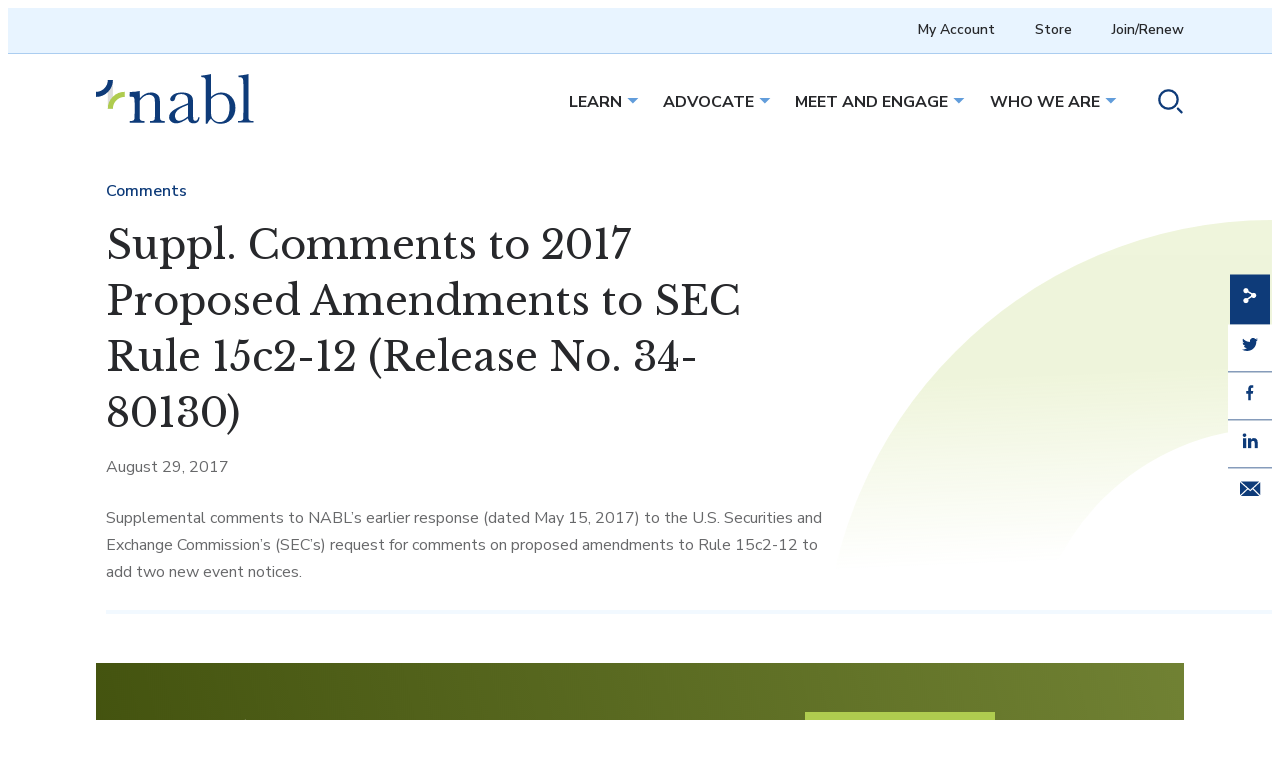

--- FILE ---
content_type: text/html; charset=UTF-8
request_url: https://www.nabl.org/resources/suppl-comments-to-2017-proposed-amendments-to-sec-rule-15c2-12-release-no-34-80130/
body_size: 15818
content:
<!DOCTYPE html>
<html lang="en-US" class="no-js">

<head>
<script type="text/javascript"> document.documentElement.className = document.documentElement.className.replace(/\bno-js\b/, 'js'); </script>
<meta charset="UTF-8">
<meta http-equiv="x-ua-compatible" content="ie=edge">
<meta name="viewport" content="width=device-width, initial-scale=1">
<script>(function(w,d,s,l,i){w[l]=w[l]||[];w[l].push({'gtm.start':
new Date().getTime(),event:'gtm.js'});var f=d.getElementsByTagName(s)[0],
j=d.createElement(s),dl=l!='dataLayer'?'&l='+l:'';j.async=true;j.src=
'https://www.googletagmanager.com/gtm.js?id='+i+dl;f.parentNode.insertBefore(j,f);
})(window,document,'script','dataLayer','GTM-5RJKV65N');</script>
<meta name='robots' content='index, follow, max-image-preview:large, max-snippet:-1, max-video-preview:-1' />
	<style>img:is([sizes="auto" i], [sizes^="auto," i]) { contain-intrinsic-size: 3000px 1500px }</style>
	
	<title>Suppl. Comments to 2017 Proposed Amendments to SEC Rule 15c2-12 (Release No. 34-80130) - NABL</title>
	<link rel="canonical" href="https://nabl.wpengine.com/resources/suppl-comments-to-2017-proposed-amendments-to-sec-rule-15c2-12-release-no-34-80130/" />
	<meta property="og:locale" content="en_US" />
	<meta property="og:type" content="article" />
	<meta property="og:title" content="Suppl. Comments to 2017 Proposed Amendments to SEC Rule 15c2-12 (Release No. 34-80130) - NABL" />
	<meta property="og:description" content="Supplemental comments to NABL&#039;s earlier response (dated May 15, 2017) to the U.S. Securities and Exchange Commission&#039;s (SEC&#039;s) request for comments on proposed amendments to Rule 15c2-12 to add two new event notices." />
	<meta property="og:url" content="https://nabl.wpengine.com/resources/suppl-comments-to-2017-proposed-amendments-to-sec-rule-15c2-12-release-no-34-80130/" />
	<meta property="og:site_name" content="NABL" />
	<meta name="twitter:card" content="summary_large_image" />
	<script type="application/ld+json" class="yoast-schema-graph">{"@context":"https://schema.org","@graph":[{"@type":"WebPage","@id":"https://nabl.wpengine.com/resources/suppl-comments-to-2017-proposed-amendments-to-sec-rule-15c2-12-release-no-34-80130/","url":"https://nabl.wpengine.com/resources/suppl-comments-to-2017-proposed-amendments-to-sec-rule-15c2-12-release-no-34-80130/","name":"Suppl. Comments to 2017 Proposed Amendments to SEC Rule 15c2-12 (Release No. 34-80130) - NABL","isPartOf":{"@id":"https://nabl.wpengine.com/#website"},"datePublished":"2017-08-29T18:01:09+00:00","breadcrumb":{"@id":"https://nabl.wpengine.com/resources/suppl-comments-to-2017-proposed-amendments-to-sec-rule-15c2-12-release-no-34-80130/#breadcrumb"},"inLanguage":"en-US","potentialAction":[{"@type":"ReadAction","target":["https://nabl.wpengine.com/resources/suppl-comments-to-2017-proposed-amendments-to-sec-rule-15c2-12-release-no-34-80130/"]}]},{"@type":"BreadcrumbList","@id":"https://nabl.wpengine.com/resources/suppl-comments-to-2017-proposed-amendments-to-sec-rule-15c2-12-release-no-34-80130/#breadcrumb","itemListElement":[{"@type":"ListItem","position":1,"name":"Home","item":"https://www.nabl.org/"},{"@type":"ListItem","position":2,"name":"Suppl. Comments to 2017 Proposed Amendments to SEC Rule 15c2-12 (Release No. 34-80130)"}]},{"@type":"WebSite","@id":"https://nabl.wpengine.com/#website","url":"https://nabl.wpengine.com/","name":"NABL","description":"Promoting the integrity of the municipal market.","potentialAction":[{"@type":"SearchAction","target":{"@type":"EntryPoint","urlTemplate":"https://nabl.wpengine.com/?s={search_term_string}"},"query-input":{"@type":"PropertyValueSpecification","valueRequired":true,"valueName":"search_term_string"}}],"inLanguage":"en-US"}]}</script>


<link rel='dns-prefetch' href='//www.googletagmanager.com' />
<link rel='dns-prefetch' href='//fonts.googleapis.com' />
<link rel='stylesheet' href='https://www.nabl.org/wp-includes/css/dist/block-library/style.min.css?ver=6.8.3' type='text/css' media='all' />
<style id='global-styles-inline-css' type='text/css'>
:root{--wp--preset--aspect-ratio--square: 1;--wp--preset--aspect-ratio--4-3: 4/3;--wp--preset--aspect-ratio--3-4: 3/4;--wp--preset--aspect-ratio--3-2: 3/2;--wp--preset--aspect-ratio--2-3: 2/3;--wp--preset--aspect-ratio--16-9: 16/9;--wp--preset--aspect-ratio--9-16: 9/16;--wp--preset--color--black: var( --wdg-black );--wp--preset--color--cyan-bluish-gray: #abb8c3;--wp--preset--color--white: var( --wdg-white );--wp--preset--color--pale-pink: #f78da7;--wp--preset--color--vivid-red: #cf2e2e;--wp--preset--color--luminous-vivid-orange: #ff6900;--wp--preset--color--luminous-vivid-amber: #fcb900;--wp--preset--color--light-green-cyan: #7bdcb5;--wp--preset--color--vivid-green-cyan: #00d084;--wp--preset--color--pale-cyan-blue: #8ed1fc;--wp--preset--color--vivid-cyan-blue: #0693e3;--wp--preset--color--vivid-purple: #9b51e0;--wp--preset--color--green: var( --wdg-green );--wp--preset--color--light-blue: var( --wdg-light-blue );--wp--preset--color--blue: var( --wdg-blue );--wp--preset--color--lightest-blue: var( --wdg-lightest-blue );--wp--preset--color--purple: var( --wdg-purple );--wp--preset--gradient--vivid-cyan-blue-to-vivid-purple: linear-gradient(135deg,rgba(6,147,227,1) 0%,rgb(155,81,224) 100%);--wp--preset--gradient--light-green-cyan-to-vivid-green-cyan: linear-gradient(135deg,rgb(122,220,180) 0%,rgb(0,208,130) 100%);--wp--preset--gradient--luminous-vivid-amber-to-luminous-vivid-orange: linear-gradient(135deg,rgba(252,185,0,1) 0%,rgba(255,105,0,1) 100%);--wp--preset--gradient--luminous-vivid-orange-to-vivid-red: linear-gradient(135deg,rgba(255,105,0,1) 0%,rgb(207,46,46) 100%);--wp--preset--gradient--very-light-gray-to-cyan-bluish-gray: linear-gradient(135deg,rgb(238,238,238) 0%,rgb(169,184,195) 100%);--wp--preset--gradient--cool-to-warm-spectrum: linear-gradient(135deg,rgb(74,234,220) 0%,rgb(151,120,209) 20%,rgb(207,42,186) 40%,rgb(238,44,130) 60%,rgb(251,105,98) 80%,rgb(254,248,76) 100%);--wp--preset--gradient--blush-light-purple: linear-gradient(135deg,rgb(255,206,236) 0%,rgb(152,150,240) 100%);--wp--preset--gradient--blush-bordeaux: linear-gradient(135deg,rgb(254,205,165) 0%,rgb(254,45,45) 50%,rgb(107,0,62) 100%);--wp--preset--gradient--luminous-dusk: linear-gradient(135deg,rgb(255,203,112) 0%,rgb(199,81,192) 50%,rgb(65,88,208) 100%);--wp--preset--gradient--pale-ocean: linear-gradient(135deg,rgb(255,245,203) 0%,rgb(182,227,212) 50%,rgb(51,167,181) 100%);--wp--preset--gradient--electric-grass: linear-gradient(135deg,rgb(202,248,128) 0%,rgb(113,206,126) 100%);--wp--preset--gradient--midnight: linear-gradient(135deg,rgb(2,3,129) 0%,rgb(40,116,252) 100%);--wp--preset--gradient--accent: var( --wdg-gradient-accent );--wp--preset--gradient--secondary: var( --wdg-gradient-secondary );--wp--preset--gradient--primary: var( --wdg-gradient-primary );--wp--preset--font-size--small: var( --wdg-font-small );--wp--preset--font-size--medium: 20px;--wp--preset--font-size--large: 36px;--wp--preset--font-size--x-large: 42px;--wp--preset--font-size--default: var( --wdg-font-default );--wp--preset--font-size--sub-title: var( --wdg-font-sub-title );--wp--preset--font-size--article: var( --wdg-font-article );--wp--preset--font-size--extra-large: clamp(2.75rem,3.75rem, 5.75rem);--wp--preset--spacing--20: 0.44rem;--wp--preset--spacing--30: 0.67rem;--wp--preset--spacing--40: 1rem;--wp--preset--spacing--50: 1.5rem;--wp--preset--spacing--60: 2.25rem;--wp--preset--spacing--70: 3.38rem;--wp--preset--spacing--80: 5.06rem;--wp--preset--shadow--natural: 6px 6px 9px rgba(0, 0, 0, 0.2);--wp--preset--shadow--deep: 12px 12px 50px rgba(0, 0, 0, 0.4);--wp--preset--shadow--sharp: 6px 6px 0px rgba(0, 0, 0, 0.2);--wp--preset--shadow--outlined: 6px 6px 0px -3px rgba(255, 255, 255, 1), 6px 6px rgba(0, 0, 0, 1);--wp--preset--shadow--crisp: 6px 6px 0px rgba(0, 0, 0, 1);}.wp-block-button .wp-block-button__link{--wp--preset--color--green: var( --wdg-green );--wp--preset--color--blue: var( --wdg-light-blue );--wp--preset--color--black: var( --wdg-black );--wp--preset--color--white: var( --wdg-white );--wp--preset--color--purple: var( --wdg-purple );}.wp-block-cover{--wp--preset--color--green: var( --wdg-green );--wp--preset--color--light-blue: var( --wdg-light-blue );--wp--preset--color--blue: var( --wdg-blue );--wp--preset--color--purple: var( --wdg-purple );--wp--preset--gradient--accent: var( --wdg-gradient-accent );--wp--preset--gradient--secondary: var( --wdg-gradient-secondary );--wp--preset--gradient--primary: var( --wdg-gradient-primary );--wp--preset--gradient--light-green: var( --wdg-gradient-light-green );--wp--preset--gradient--purple-color: var( --wdg-gradient-purple-color );}.wp-block-wdg-header{--wp--preset--color--blue: var( --wdg-blue );--wp--preset--color--light-blue: var( --wdg-light-blue );--wp--preset--color--green: var( --wdg-green );--wp--preset--color--purple: var( --wdg-purple );--wp--preset--gradient--accent: var( --wdg-gradient-accent );--wp--preset--gradient--secondary: var( --wdg-gradient-secondary );--wp--preset--gradient--light-green: var( --wdg-gradient-light-green );--wp--preset--gradient--lightest-green: var( --wdg-gradient-lightest-green );--wp--preset--gradient--purple-color: var( --wdg-gradient-purple-color );}:root { --wp--style--global--content-size: 56rem;--wp--style--global--wide-size: 75rem; }:where(body) { margin: 0; }.wp-site-blocks > .alignleft { float: left; margin-right: 2em; }.wp-site-blocks > .alignright { float: right; margin-left: 2em; }.wp-site-blocks > .aligncenter { justify-content: center; margin-left: auto; margin-right: auto; }:where(.wp-site-blocks) > * { margin-block-start: var( --wdg-text-gap ); margin-block-end: 0; }:where(.wp-site-blocks) > :first-child { margin-block-start: 0; }:where(.wp-site-blocks) > :last-child { margin-block-end: 0; }:root { --wp--style--block-gap: var( --wdg-text-gap ); }:root :where(.is-layout-flow) > :first-child{margin-block-start: 0;}:root :where(.is-layout-flow) > :last-child{margin-block-end: 0;}:root :where(.is-layout-flow) > *{margin-block-start: var( --wdg-text-gap );margin-block-end: 0;}:root :where(.is-layout-constrained) > :first-child{margin-block-start: 0;}:root :where(.is-layout-constrained) > :last-child{margin-block-end: 0;}:root :where(.is-layout-constrained) > *{margin-block-start: var( --wdg-text-gap );margin-block-end: 0;}:root :where(.is-layout-flex){gap: var( --wdg-text-gap );}:root :where(.is-layout-grid){gap: var( --wdg-text-gap );}.is-layout-flow > .alignleft{float: left;margin-inline-start: 0;margin-inline-end: 2em;}.is-layout-flow > .alignright{float: right;margin-inline-start: 2em;margin-inline-end: 0;}.is-layout-flow > .aligncenter{margin-left: auto !important;margin-right: auto !important;}.is-layout-constrained > .alignleft{float: left;margin-inline-start: 0;margin-inline-end: 2em;}.is-layout-constrained > .alignright{float: right;margin-inline-start: 2em;margin-inline-end: 0;}.is-layout-constrained > .aligncenter{margin-left: auto !important;margin-right: auto !important;}.is-layout-constrained > :where(:not(.alignleft):not(.alignright):not(.alignfull)){max-width: var(--wp--style--global--content-size);margin-left: auto !important;margin-right: auto !important;}.is-layout-constrained > .alignwide{max-width: var(--wp--style--global--wide-size);}body .is-layout-flex{display: flex;}.is-layout-flex{flex-wrap: wrap;align-items: center;}.is-layout-flex > :is(*, div){margin: 0;}body .is-layout-grid{display: grid;}.is-layout-grid > :is(*, div){margin: 0;}body{padding-top: 0px;padding-right: 0px;padding-bottom: 0px;padding-left: 0px;}a:where(:not(.wp-element-button)){text-decoration: underline;}:root :where(.wp-element-button, .wp-block-button__link){background-color: #32373c;border-width: 0;color: #fff;font-family: inherit;font-size: inherit;line-height: inherit;padding: calc(0.667em + 2px) calc(1.333em + 2px);text-decoration: none;}.has-black-color{color: var(--wp--preset--color--black) !important;}.has-cyan-bluish-gray-color{color: var(--wp--preset--color--cyan-bluish-gray) !important;}.has-white-color{color: var(--wp--preset--color--white) !important;}.has-pale-pink-color{color: var(--wp--preset--color--pale-pink) !important;}.has-vivid-red-color{color: var(--wp--preset--color--vivid-red) !important;}.has-luminous-vivid-orange-color{color: var(--wp--preset--color--luminous-vivid-orange) !important;}.has-luminous-vivid-amber-color{color: var(--wp--preset--color--luminous-vivid-amber) !important;}.has-light-green-cyan-color{color: var(--wp--preset--color--light-green-cyan) !important;}.has-vivid-green-cyan-color{color: var(--wp--preset--color--vivid-green-cyan) !important;}.has-pale-cyan-blue-color{color: var(--wp--preset--color--pale-cyan-blue) !important;}.has-vivid-cyan-blue-color{color: var(--wp--preset--color--vivid-cyan-blue) !important;}.has-vivid-purple-color{color: var(--wp--preset--color--vivid-purple) !important;}.has-green-color{color: var(--wp--preset--color--green) !important;}.has-light-blue-color{color: var(--wp--preset--color--light-blue) !important;}.has-blue-color{color: var(--wp--preset--color--blue) !important;}.has-lightest-blue-color{color: var(--wp--preset--color--lightest-blue) !important;}.has-purple-color{color: var(--wp--preset--color--purple) !important;}.has-black-background-color{background-color: var(--wp--preset--color--black) !important;}.has-cyan-bluish-gray-background-color{background-color: var(--wp--preset--color--cyan-bluish-gray) !important;}.has-white-background-color{background-color: var(--wp--preset--color--white) !important;}.has-pale-pink-background-color{background-color: var(--wp--preset--color--pale-pink) !important;}.has-vivid-red-background-color{background-color: var(--wp--preset--color--vivid-red) !important;}.has-luminous-vivid-orange-background-color{background-color: var(--wp--preset--color--luminous-vivid-orange) !important;}.has-luminous-vivid-amber-background-color{background-color: var(--wp--preset--color--luminous-vivid-amber) !important;}.has-light-green-cyan-background-color{background-color: var(--wp--preset--color--light-green-cyan) !important;}.has-vivid-green-cyan-background-color{background-color: var(--wp--preset--color--vivid-green-cyan) !important;}.has-pale-cyan-blue-background-color{background-color: var(--wp--preset--color--pale-cyan-blue) !important;}.has-vivid-cyan-blue-background-color{background-color: var(--wp--preset--color--vivid-cyan-blue) !important;}.has-vivid-purple-background-color{background-color: var(--wp--preset--color--vivid-purple) !important;}.has-green-background-color{background-color: var(--wp--preset--color--green) !important;}.has-light-blue-background-color{background-color: var(--wp--preset--color--light-blue) !important;}.has-blue-background-color{background-color: var(--wp--preset--color--blue) !important;}.has-lightest-blue-background-color{background-color: var(--wp--preset--color--lightest-blue) !important;}.has-purple-background-color{background-color: var(--wp--preset--color--purple) !important;}.has-black-border-color{border-color: var(--wp--preset--color--black) !important;}.has-cyan-bluish-gray-border-color{border-color: var(--wp--preset--color--cyan-bluish-gray) !important;}.has-white-border-color{border-color: var(--wp--preset--color--white) !important;}.has-pale-pink-border-color{border-color: var(--wp--preset--color--pale-pink) !important;}.has-vivid-red-border-color{border-color: var(--wp--preset--color--vivid-red) !important;}.has-luminous-vivid-orange-border-color{border-color: var(--wp--preset--color--luminous-vivid-orange) !important;}.has-luminous-vivid-amber-border-color{border-color: var(--wp--preset--color--luminous-vivid-amber) !important;}.has-light-green-cyan-border-color{border-color: var(--wp--preset--color--light-green-cyan) !important;}.has-vivid-green-cyan-border-color{border-color: var(--wp--preset--color--vivid-green-cyan) !important;}.has-pale-cyan-blue-border-color{border-color: var(--wp--preset--color--pale-cyan-blue) !important;}.has-vivid-cyan-blue-border-color{border-color: var(--wp--preset--color--vivid-cyan-blue) !important;}.has-vivid-purple-border-color{border-color: var(--wp--preset--color--vivid-purple) !important;}.has-green-border-color{border-color: var(--wp--preset--color--green) !important;}.has-light-blue-border-color{border-color: var(--wp--preset--color--light-blue) !important;}.has-blue-border-color{border-color: var(--wp--preset--color--blue) !important;}.has-lightest-blue-border-color{border-color: var(--wp--preset--color--lightest-blue) !important;}.has-purple-border-color{border-color: var(--wp--preset--color--purple) !important;}.has-vivid-cyan-blue-to-vivid-purple-gradient-background{background: var(--wp--preset--gradient--vivid-cyan-blue-to-vivid-purple) !important;}.has-light-green-cyan-to-vivid-green-cyan-gradient-background{background: var(--wp--preset--gradient--light-green-cyan-to-vivid-green-cyan) !important;}.has-luminous-vivid-amber-to-luminous-vivid-orange-gradient-background{background: var(--wp--preset--gradient--luminous-vivid-amber-to-luminous-vivid-orange) !important;}.has-luminous-vivid-orange-to-vivid-red-gradient-background{background: var(--wp--preset--gradient--luminous-vivid-orange-to-vivid-red) !important;}.has-very-light-gray-to-cyan-bluish-gray-gradient-background{background: var(--wp--preset--gradient--very-light-gray-to-cyan-bluish-gray) !important;}.has-cool-to-warm-spectrum-gradient-background{background: var(--wp--preset--gradient--cool-to-warm-spectrum) !important;}.has-blush-light-purple-gradient-background{background: var(--wp--preset--gradient--blush-light-purple) !important;}.has-blush-bordeaux-gradient-background{background: var(--wp--preset--gradient--blush-bordeaux) !important;}.has-luminous-dusk-gradient-background{background: var(--wp--preset--gradient--luminous-dusk) !important;}.has-pale-ocean-gradient-background{background: var(--wp--preset--gradient--pale-ocean) !important;}.has-electric-grass-gradient-background{background: var(--wp--preset--gradient--electric-grass) !important;}.has-midnight-gradient-background{background: var(--wp--preset--gradient--midnight) !important;}.has-accent-gradient-background{background: var(--wp--preset--gradient--accent) !important;}.has-secondary-gradient-background{background: var(--wp--preset--gradient--secondary) !important;}.has-primary-gradient-background{background: var(--wp--preset--gradient--primary) !important;}.has-small-font-size{font-size: var(--wp--preset--font-size--small) !important;}.has-medium-font-size{font-size: var(--wp--preset--font-size--medium) !important;}.has-large-font-size{font-size: var(--wp--preset--font-size--large) !important;}.has-x-large-font-size{font-size: var(--wp--preset--font-size--x-large) !important;}.has-default-font-size{font-size: var(--wp--preset--font-size--default) !important;}.has-sub-title-font-size{font-size: var(--wp--preset--font-size--sub-title) !important;}.has-article-font-size{font-size: var(--wp--preset--font-size--article) !important;}.has-extra-large-font-size{font-size: var(--wp--preset--font-size--extra-large) !important;}.wp-block-button .wp-block-button__link.has-green-color{color: var(--wp--preset--color--green) !important;}.wp-block-button .wp-block-button__link.has-blue-color{color: var(--wp--preset--color--blue) !important;}.wp-block-button .wp-block-button__link.has-black-color{color: var(--wp--preset--color--black) !important;}.wp-block-button .wp-block-button__link.has-white-color{color: var(--wp--preset--color--white) !important;}.wp-block-button .wp-block-button__link.has-purple-color{color: var(--wp--preset--color--purple) !important;}.wp-block-button .wp-block-button__link.has-green-background-color{background-color: var(--wp--preset--color--green) !important;}.wp-block-button .wp-block-button__link.has-blue-background-color{background-color: var(--wp--preset--color--blue) !important;}.wp-block-button .wp-block-button__link.has-black-background-color{background-color: var(--wp--preset--color--black) !important;}.wp-block-button .wp-block-button__link.has-white-background-color{background-color: var(--wp--preset--color--white) !important;}.wp-block-button .wp-block-button__link.has-purple-background-color{background-color: var(--wp--preset--color--purple) !important;}.wp-block-button .wp-block-button__link.has-green-border-color{border-color: var(--wp--preset--color--green) !important;}.wp-block-button .wp-block-button__link.has-blue-border-color{border-color: var(--wp--preset--color--blue) !important;}.wp-block-button .wp-block-button__link.has-black-border-color{border-color: var(--wp--preset--color--black) !important;}.wp-block-button .wp-block-button__link.has-white-border-color{border-color: var(--wp--preset--color--white) !important;}.wp-block-button .wp-block-button__link.has-purple-border-color{border-color: var(--wp--preset--color--purple) !important;}.wp-block-cover.has-green-color{color: var(--wp--preset--color--green) !important;}.wp-block-cover.has-light-blue-color{color: var(--wp--preset--color--light-blue) !important;}.wp-block-cover.has-blue-color{color: var(--wp--preset--color--blue) !important;}.wp-block-cover.has-purple-color{color: var(--wp--preset--color--purple) !important;}.wp-block-cover.has-green-background-color{background-color: var(--wp--preset--color--green) !important;}.wp-block-cover.has-light-blue-background-color{background-color: var(--wp--preset--color--light-blue) !important;}.wp-block-cover.has-blue-background-color{background-color: var(--wp--preset--color--blue) !important;}.wp-block-cover.has-purple-background-color{background-color: var(--wp--preset--color--purple) !important;}.wp-block-cover.has-green-border-color{border-color: var(--wp--preset--color--green) !important;}.wp-block-cover.has-light-blue-border-color{border-color: var(--wp--preset--color--light-blue) !important;}.wp-block-cover.has-blue-border-color{border-color: var(--wp--preset--color--blue) !important;}.wp-block-cover.has-purple-border-color{border-color: var(--wp--preset--color--purple) !important;}.wp-block-cover.has-accent-gradient-background{background: var(--wp--preset--gradient--accent) !important;}.wp-block-cover.has-secondary-gradient-background{background: var(--wp--preset--gradient--secondary) !important;}.wp-block-cover.has-primary-gradient-background{background: var(--wp--preset--gradient--primary) !important;}.wp-block-cover.has-light-green-gradient-background{background: var(--wp--preset--gradient--light-green) !important;}.wp-block-cover.has-purple-color-gradient-background{background: var(--wp--preset--gradient--purple-color) !important;}.wp-block-wdg-header.has-blue-color{color: var(--wp--preset--color--blue) !important;}.wp-block-wdg-header.has-light-blue-color{color: var(--wp--preset--color--light-blue) !important;}.wp-block-wdg-header.has-green-color{color: var(--wp--preset--color--green) !important;}.wp-block-wdg-header.has-purple-color{color: var(--wp--preset--color--purple) !important;}.wp-block-wdg-header.has-blue-background-color{background-color: var(--wp--preset--color--blue) !important;}.wp-block-wdg-header.has-light-blue-background-color{background-color: var(--wp--preset--color--light-blue) !important;}.wp-block-wdg-header.has-green-background-color{background-color: var(--wp--preset--color--green) !important;}.wp-block-wdg-header.has-purple-background-color{background-color: var(--wp--preset--color--purple) !important;}.wp-block-wdg-header.has-blue-border-color{border-color: var(--wp--preset--color--blue) !important;}.wp-block-wdg-header.has-light-blue-border-color{border-color: var(--wp--preset--color--light-blue) !important;}.wp-block-wdg-header.has-green-border-color{border-color: var(--wp--preset--color--green) !important;}.wp-block-wdg-header.has-purple-border-color{border-color: var(--wp--preset--color--purple) !important;}.wp-block-wdg-header.has-accent-gradient-background{background: var(--wp--preset--gradient--accent) !important;}.wp-block-wdg-header.has-secondary-gradient-background{background: var(--wp--preset--gradient--secondary) !important;}.wp-block-wdg-header.has-light-green-gradient-background{background: var(--wp--preset--gradient--light-green) !important;}.wp-block-wdg-header.has-lightest-green-gradient-background{background: var(--wp--preset--gradient--lightest-green) !important;}.wp-block-wdg-header.has-purple-color-gradient-background{background: var(--wp--preset--gradient--purple-color) !important;}
:root :where(.wp-block-pullquote){font-size: 1.5em;line-height: 1.6;}
</style>
<link rel='stylesheet' href='https://www.nabl.org/wp-content/themes/nabl/dist/assets/css/style.min.css?ver=1676313828' type='text/css' media='all' />
<style id='nabl-theme-inline-css' type='text/css'>
:root{--theme--content-size: 56rem;--theme--wide-size: 75rem;}
</style>
<link rel='stylesheet' href='//fonts.googleapis.com/css2?family=Libre+Baskerville&#038;display=swap&#038;ver=6.8.3' type='text/css' media='all' />
<link rel='stylesheet' href='//fonts.googleapis.com/css2?family=Nunito+Sans%3Awght%40400%3B600%3B700%3B800&#038;display=swap&#038;ver=6.8.3' type='text/css' media='all' />
<script type="text/javascript" defer src="https://www.nabl.org/wp-content/themes/nabl/dist/assets/js/scripts.min.js?ver=1684774072" id="nabl-scripts-js"></script>
<script type="text/javascript" src="https://www.nabl.org/wp-content/themes/nabl/dist/vendor/jquery/dist/jquery.min.js?ver=1668457333" id="jquery-js"></script>

<!-- Google tag (gtag.js) snippet added by Site Kit -->
<!-- Google Analytics snippet added by Site Kit -->
<script type="text/javascript" src="https://www.googletagmanager.com/gtag/js?id=G-2MEQSXPN03" id="google_gtagjs-js" async></script>
<script type="text/javascript" id="google_gtagjs-js-after">
/* <![CDATA[ */
window.dataLayer = window.dataLayer || [];function gtag(){dataLayer.push(arguments);}
gtag("set","linker",{"domains":["www.nabl.org"]});
gtag("js", new Date());
gtag("set", "developer_id.dZTNiMT", true);
gtag("config", "G-2MEQSXPN03");
/* ]]> */
</script>
<meta name="generator" content="Site Kit by Google 1.165.0" /><style class="wpcode-css-snippet">:root {
    --wp--preset--color--lightest-blue: var(--wdg-lightest-blue) !important;
	--wp--preset--color--white: var(--wdg-white) !important;
	--wp--preset--color--light-blue: var(--wdg-light-blue) !important;
	--wp--preset--color--blue: var(--wdg-blue) !important;
	--wp--preset--color--purple: var(--wdg-purple) !important;
	--wp--preset--color--green: var(--wdg-green) !important;
	--wp--preset--gradient--secondary-gradient:
        linear-gradient(
            254.33deg,
            var(--wdg-primary) 60.46%,
            var(--wdg-secondary) 107.2%
        ) !important;
	--wp--preset--gradient--primary:
        linear-gradient(
            256.51deg,
            rgba(104, 123, 35, 0.9) -14.1%,
            #314000 138.76%
        ) !important;
}

body {
    --wp--preset--color--lightest-blue: var(--wdg-lightest-blue) !important;
	--wp--preset--color--white: var(--wdg-white) !important;
	--wp--preset--color--light-blue: var(--wdg-light-blue) !important;
	--wp--preset--color--blue: var(--wdg-blue) !important;
	--wp--preset--color--purple: var(--wdg-purple) !important;
	--wp--preset--color--green: var(--wdg-green) !important;
	--wp--preset--gradient--secondary-gradient:
        linear-gradient(
            254.33deg,
            var(--wdg-primary) 60.46%,
            var(--wdg-secondary) 107.2%
        ) !important;
	--wp--preset--gradient--primary-gradient:
        linear-gradient(
            256.51deg,
            rgba(104, 123, 35, 0.9) -14.1%,
            #314000 138.76%
        ) !important;
	--wp--preset--gradient--primary:
        linear-gradient(
            256.51deg,
            rgba(104, 123, 35, 0.9) -14.1%,
            #314000 138.76%
        ) !important;
}

.has-secondary-gradient-background {
    background:
        linear-gradient(
            254.33deg,
            var(--wdg-primary) 60.46%,
            var(--wdg-secondary) 107.2%
        ) !important;
}

.has-primary-gradient-background {
    background:
        linear-gradient(
            256.51deg,
            rgba(104, 123, 35, 0.9) -14.1%,
            #314000 138.76%
        ) !important;
}

/* 1. Make sure the OUTER cover is not painting its own background */
.wp-block-cover.alignwide.is-style-mask.has-background.has-image.has-primary-gradient-background {
    background: none !important;
}

/* 2. Force the green gradient onto the BACKGROUND SPAN only */
.wp-block-cover.alignwide.is-style-mask.has-background.has-image.has-primary-gradient-background
  > .wp-block-cover__background {
    background:
        linear-gradient(
            256.51deg,
            rgba(104, 123, 35, 0.9) -14.1%,
            #314000 138.76%
        ) !important;
    background-repeat: no-repeat !important;
    background-size: cover !important;
    background-position: center !important;
    opacity: 1 !important;
}
</style><link rel="icon" href="https://www.nabl.org/wp-content/uploads/2023/02/nabl_logo_mark_rgb.png" sizes="32x32" />
<link rel="icon" href="https://www.nabl.org/wp-content/uploads/2023/02/nabl_logo_mark_rgb.png" sizes="192x192" />
<link rel="apple-touch-icon" href="https://www.nabl.org/wp-content/uploads/2023/02/nabl_logo_mark_rgb.png" />
<meta name="msapplication-TileImage" content="https://www.nabl.org/wp-content/uploads/2023/02/nabl_logo_mark_rgb.png" />
<script type="text/javascript">
_linkedin_partner_id = "5965330";
window._linkedin_data_partner_ids = window._linkedin_data_partner_ids || [];
window._linkedin_data_partner_ids.push(_linkedin_partner_id);
</script><script type="text/javascript">
(function(l) {
if (!l){window.lintrk = function(a,b){window.lintrk.q.push([a,b])};
window.lintrk.q=[]}
var s = document.getElementsByTagName("script")[0];
var b = document.createElement("script");
b.type = "text/javascript";b.async = true;
b.src = "https://snap.licdn.com/li.lms-analytics/insight.min.js";
s.parentNode.insertBefore(b, s);})(window.lintrk);
</script>
<noscript>
<img height="1" width="1" style="display:none;" alt="" src="https://px.ads.linkedin.com/collect/?pid=5965330&fmt=gif" />
</noscript>
</head>
<body class="wp-singular resources-template-default single single-resources postid-2464 wp-embed-responsive wp-theme-nabl">
<a class="skip-link a11y" href="#main">Skip to content</a>


<header id="masthead" class="masthead is-style-inline">
	<div class="masthead__top-menu--items">
		<div class="masthead__utility">
			<nav class="nav nav--utility"><ul id="menu-utility" class="nav__menu nav__menu--level-0 menu"><li class="nav__menu-item nav__menu-item--type-custom nav__menu-item--object-custom nav__menu-item--2195 nav__menu-item--level-0"><a href="https://imis.nabl.org/mynablaccount" class="nav__link nav__link--level-0">My Account</a></li>
<li class="nav__menu-item nav__menu-item--type-post_type nav__menu-item--object-page nav__menu-item--1910 nav__menu-item--level-0"><a href="https://www.nabl.org/store/" class="nav__link nav__link--level-0">Store</a></li>
<li class="nav__menu-item nav__menu-item--type-post_type nav__menu-item--object-page nav__menu-item--1802 nav__menu-item--level-0"><a href="https://www.nabl.org/join/" class="nav__link nav__link--level-0">Join/Renew</a></li>
</ul></nav>		</div>
	</div>
	<div class="masthead__wrap">
		<figure class="masthead__logo">
			<a href="https://www.nabl.org">
				<svg xmlns="http://www.w3.org/2000/svg" id="Layer_1" width="167" height="53" viewBox="0 0 167 53" fill="none" role="img" focusable="false" class="svg svg--logo" aria-labelledby="logo-title"><title id="logo-title">NABL</title><defs><style>.cls-1{fill:#0e3b79;}.cls-2{stroke:#0e3b79;}.cls-2,.cls-3,.cls-4{fill:none;stroke-width:5.4px;}.cls-3{stroke:#dcdcdc;}.cls-4{stroke:#afcc4f;}</style></defs><path class="cls-1" d="M44.16,19.61h1.01c.57,1.55,.9,3.66,.97,6.34,1.8-2.12,3.68-3.71,5.65-4.76,1.97-1.05,4.03-1.57,6.17-1.57,2.44,0,4.44,.51,5.98,1.54,1.57,1.02,2.58,2.29,3.03,3.79,.45,1.47,.67,3.64,.67,6.49v9.6c0,3.55,.06,5.71,.19,6.49,.12,.77,.51,1.36,1.16,1.76,.67,.37,1.9,.56,3.67,.56v1.72h-15.67v-1.72h.71c1.8,0,2.97-.26,3.52-.79,.55-.52,.86-1.14,.94-1.84s.11-2.76,.11-6.19v-9.9c0-2.42-.12-4.15-.37-5.17-.22-1.05-.86-1.97-1.91-2.77-1.02-.8-2.33-1.2-3.93-1.2-1.82,0-3.57,.55-5.24,1.65-1.65,1.07-3.2,2.7-4.67,4.87v12.52c0,3.55,.06,5.71,.19,6.49,.15,.77,.55,1.36,1.2,1.76,.67,.37,1.91,.56,3.7,.56v1.72h-15.48v-1.72c1.72,0,2.92-.17,3.59-.52,.67-.35,1.08-.87,1.23-1.57,.17-.72,.26-2.96,.26-6.71v-9.15c0-3.57-.07-5.74-.22-6.49-.12-.77-.52-1.35-1.2-1.72-.65-.4-1.87-.6-3.67-.6v-1.72c2.74-.3,5.55-.87,8.42-1.72Z"></path><path class="cls-1" d="M108.04,45.92h1.38c-.22,4.27-2.32,6.41-6.28,6.41-1.7,0-3.04-.45-4.04-1.35-.97-.9-1.61-2.24-1.91-4.01-2.49,1.77-4.77,3.11-6.84,4.01-2.04,.9-3.88,1.35-5.5,1.35-2.07,0-3.85-.6-5.35-1.8-1.5-1.2-2.24-2.79-2.24-4.76,0-2.57,1.25-4.82,3.74-6.75,2.52-1.92,5.98-3.8,10.4-5.62l5.8-2.36v-1.5c0-2.12-.14-3.66-.41-4.61s-.98-1.8-2.13-2.55c-1.15-.75-2.66-1.12-4.53-1.12-3.74,0-5.82,1.25-6.25,3.75-.4,2.55-1.45,3.82-3.14,3.82-1.52,0-2.28-.72-2.28-2.17s1.01-2.95,3.03-4.57c2.02-1.65,5.16-2.47,9.43-2.47,3.17,0,5.62,.5,7.37,1.5,1.75,1,2.89,2.14,3.44,3.41,.57,1.27,.86,3.22,.86,5.85v12.41c0,2.9,.15,4.76,.45,5.59,.3,.82,.95,1.24,1.95,1.24,1.64,0,2.67-1.22,3.07-3.67Zm-10.85-13.12l-4.08,1.65c-6.43,2.62-9.65,5.92-9.65,9.9,0,1.57,.41,2.85,1.23,3.82,.82,.95,1.9,1.42,3.22,1.42,1.17,0,2.53-.39,4.08-1.16,1.55-.77,3.28-1.94,5.2-3.49v-12.15Z"></path><path class="cls-1" d="M117.58,52.78h-1.46V11.7c0-3-.09-4.94-.26-5.81-.15-.87-.56-1.52-1.23-1.95-.65-.42-1.79-.64-3.44-.64V1.57c1.47,0,3.24-.17,5.31-.52,2.07-.35,3.39-.64,4.21-.82l.81-.23V24.29c1.74-1.57,3.51-2.75,5.31-3.52,1.8-.77,3.62-1.16,5.46-1.16,4.41,0,8.03,1.54,10.85,4.61,2.82,3.07,4.23,7,4.23,11.77s-1.45,8.8-4.34,12c-2.89,3.2-6.65,4.8-11.26,4.8-2.27,0-4.26-.47-5.98-1.42-1.69-.95-3.12-2.36-4.26-4.24-1.62,1.62-2.93,3.51-3.93,5.66Zm3.93-26.28v12.03c0,3.1,.2,5.34,.6,6.71,.42,1.35,1.42,2.65,2.99,3.9,1.57,1.25,3.4,1.87,5.5,1.87,3.22,0,5.77-1.32,7.67-3.97,1.92-2.65,2.88-6.46,2.88-11.43,0-4.57-.9-8.05-2.69-10.42-1.77-2.4-4.14-3.6-7.11-3.6-1.7,0-3.37,.41-5.01,1.24-1.62,.8-3.23,2.02-4.82,3.67Z"></path><path class="cls-1" d="M161.15,0V41.01c0,3.27,.04,5.34,.11,6.19,.1,.85,.46,1.5,1.08,1.95,.62,.45,1.73,.67,3.33,.67h.9v1.72h-16.38v-1.72h1.05c1.5,0,2.56-.2,3.18-.6,.65-.42,1.04-1.01,1.16-1.76,.12-.75,.19-2.9,.19-6.45V10.65c0-3.22-.29-5.25-.86-6.07-.57-.85-1.97-1.27-4.19-1.27V1.57c1.52,0,3.3-.17,5.35-.52,2.07-.35,3.43-.63,4.3-.86l.79-.19Z"></path><path class="cls-1" d="M35.77,19.03l3.48-.11c1.45-.04,2.9-.2,4.33-.47l2.55-.48v8.35s-5.3,.29-5.3,.29c.04-1.35-1.04-2.46-2.39-2.46h-2.67v-5.12Z"></path><path class="cls-3" d="M15.18,6.41v30.4"></path><path class="cls-2" d="M15.18,6.38c0,8.4-6.8,15.22-15.18,15.22"></path><path class="cls-4" d="M30.36,21.59c-8.38,0-15.18,6.81-15.18,15.22"></path></svg>			</a>
		</figure>
		
		<div class="masthead__primary">
			<div class="masthead__utility mobile-view">
			<nav class="nav nav--utility"><ul id="menu-utility-1" class="nav__menu nav__menu--level-0 menu"><li class="nav__menu-item nav__menu-item--type-custom nav__menu-item--object-custom nav__menu-item--2195 nav__menu-item--level-0"><a href="https://imis.nabl.org/mynablaccount" class="nav__link nav__link--level-0">My Account</a></li>
<li class="nav__menu-item nav__menu-item--type-post_type nav__menu-item--object-page nav__menu-item--1910 nav__menu-item--level-0"><a href="https://www.nabl.org/store/" class="nav__link nav__link--level-0">Store</a></li>
<li class="nav__menu-item nav__menu-item--type-post_type nav__menu-item--object-page nav__menu-item--1802 nav__menu-item--level-0"><a href="https://www.nabl.org/join/" class="nav__link nav__link--level-0">Join/Renew</a></li>
</ul></nav>			</div>
				<nav class="nav--primary" aria-label="">
			<ul class="nav__menu nav__menu--level-0" data-level="0">
	
					<li class="menu-item menu-item-type-post_type menu-item-object-page nav--primary nav__menu-item--level-0 menu-item menu-item-type-post_type menu-item-object-page nav--primary nav__menu-item--level-0 nav__menu-item nav__menu-item--type-post_type nav__menu-item--object-page nav--primary nav__menu-item--level-0 nav__menu-item--level-0 nav__menu-item--has-children" data-level="0">
				<div class="nav__menu-link-wrap">
	<a  href="https://www.nabl.org/learn/">
		Learn	</a>
	<button class="nav__menu-toggle">
				<svg xmlns="http://www.w3.org/2000/svg" width="12" height="7" viewBox="0 0 12 7" fill="none" role="img" focusable="false" class="svg svg--angle-down"><path opacity="0.7" d="M5.9082 6.57202L0.300781 0.9646L11.5156 0.9646L5.9082 6.57202Z" fill="#27282B"></path></svg>
				<div class="a11y">Open sub menu</div>
			</button></div>
		<ul class="nav__menu nav__menu--level-1" data-level="1">
	
					<li class="menu-item menu-item-type-post_type menu-item-object-page menu-item-has-children nav--primary nav__menu-item--level-1 menu-item menu-item-type-post_type menu-item-object-page menu-item-has-children nav--primary nav__menu-item--level-1 nav__menu-item nav__menu-item--type-post_type nav__menu-item--object-page nav__menu-item--has-children nav--primary nav__menu-item--level-1 nav__menu-item--level-1" data-level="1">
				<div class="nav__menu-link-wrap">
	<a  href="https://www.nabl.org/learn/resources/">
		Resource Library	</a>
	</div>
			</li>
					<li class="menu-item menu-item-type-custom menu-item-object-custom menu-item-has-children nav--primary nav__menu-item--level-1 menu-item menu-item-type-custom menu-item-object-custom menu-item-has-children nav--primary nav__menu-item--level-1 nav__menu-item nav__menu-item--type-custom nav__menu-item--object-custom nav__menu-item--has-children nav--primary nav__menu-item--level-1 nav__menu-item--level-1" data-level="1">
				<div class="nav__menu-link-wrap">
	<a  href="https://www.nabl.org/engage/events/?_event_type=essentials%2Cinstitute%2Cworkshop">
		Conferences	</a>
	</div>
			</li>
					<li class="menu-item menu-item-type-post_type menu-item-object-page menu-item-has-children nav--primary nav__menu-item--level-1 menu-item menu-item-type-post_type menu-item-object-page menu-item-has-children nav--primary nav__menu-item--level-1 nav__menu-item nav__menu-item--type-post_type nav__menu-item--object-page nav__menu-item--has-children nav--primary nav__menu-item--level-1 nav__menu-item--level-1" data-level="1">
				<div class="nav__menu-link-wrap">
	<a  href="https://www.nabl.org/bond-basics/">
		Bond Basics	</a>
	</div>
			</li>
					<li class="menu-item menu-item-type-post_type menu-item-object-page menu-item-has-children nav--primary nav__menu-item--level-1 menu-item menu-item-type-post_type menu-item-object-page menu-item-has-children nav--primary nav__menu-item--level-1 nav__menu-item nav__menu-item--type-post_type nav__menu-item--object-page nav__menu-item--has-children nav--primary nav__menu-item--level-1 nav__menu-item--level-1" data-level="1">
				<div class="nav__menu-link-wrap">
	<a  href="https://www.nabl.org/news/the-bond-lawyer/">
		The Bond Lawyer	</a>
	</div>
			</li>
					<li class="menu-item menu-item-type-post_type menu-item-object-page menu-item-has-children nav--primary nav__menu-item--level-1 menu-item menu-item-type-post_type menu-item-object-page menu-item-has-children nav--primary nav__menu-item--level-1 nav__menu-item nav__menu-item--type-post_type nav__menu-item--object-page nav__menu-item--has-children nav--primary nav__menu-item--level-1 nav__menu-item--level-1" data-level="1">
				<div class="nav__menu-link-wrap">
	<a  href="https://www.nabl.org/learn/cle-faq/">
		CLE FAQ	</a>
	</div>
			</li>
					<li class="menu-item menu-item-type-post_type menu-item-object-page menu-item-has-children nav--primary nav__menu-item--level-1 menu-item menu-item-type-post_type menu-item-object-page menu-item-has-children nav--primary nav__menu-item--level-1 nav__menu-item nav__menu-item--type-post_type nav__menu-item--object-page nav__menu-item--has-children nav--primary nav__menu-item--level-1 nav__menu-item--level-1" data-level="1">
				<div class="nav__menu-link-wrap">
	<a  href="https://www.nabl.org/learn/new-attorney-hub/">
		For New Attorneys	</a>
	</div>
			</li>
					<li class="menu-item menu-item-type-post_type menu-item-object-page menu-item-has-children nav--primary nav__menu-item--level-1 menu-item menu-item-type-post_type menu-item-object-page menu-item-has-children nav--primary nav__menu-item--level-1 nav__menu-item nav__menu-item--type-post_type nav__menu-item--object-page nav__menu-item--has-children nav--primary nav__menu-item--level-1 nav__menu-item--level-1" data-level="1">
				<div class="nav__menu-link-wrap">
	<a  href="https://www.nabl.org/learn/paralegal-membership-program/">
		For Paralegals	</a>
	</div>
			</li>
					<li class="menu-item menu-item-type-post_type menu-item-object-page menu-item-has-children nav--primary nav__menu-item--level-1 menu-item menu-item-type-post_type menu-item-object-page menu-item-has-children nav--primary nav__menu-item--level-1 nav__menu-item nav__menu-item--type-post_type nav__menu-item--object-page nav__menu-item--has-children nav--primary nav__menu-item--level-1 nav__menu-item--level-1" data-level="1">
				<div class="nav__menu-link-wrap">
	<a  href="https://www.nabl.org/learn/issuers-and-borrowers/">
		For Issuers &#038; Borrowers	</a>
	</div>
			</li>
		
			</ul>
				</li>
					<li class="menu-item menu-item-type-post_type menu-item-object-page nav--primary nav__menu-item--level-0 menu-item menu-item-type-post_type menu-item-object-page nav--primary nav__menu-item--level-0 nav__menu-item nav__menu-item--type-post_type nav__menu-item--object-page nav--primary nav__menu-item--level-0 nav__menu-item--level-0 nav__menu-item--has-children" data-level="0">
				<div class="nav__menu-link-wrap">
	<a  href="https://www.nabl.org/advocate/">
		Advocate	</a>
	<button class="nav__menu-toggle">
				<svg xmlns="http://www.w3.org/2000/svg" width="12" height="7" viewBox="0 0 12 7" fill="none" role="img" focusable="false" class="svg svg--angle-down"><path opacity="0.7" d="M5.9082 6.57202L0.300781 0.9646L11.5156 0.9646L5.9082 6.57202Z" fill="#27282B"></path></svg>
				<div class="a11y">Open sub menu</div>
			</button></div>
		<ul class="nav__menu nav__menu--level-1" data-level="1">
	
					<li class="menu-item menu-item-type-post_type menu-item-object-page menu-item-has-children nav--primary nav__menu-item--level-1 menu-item menu-item-type-post_type menu-item-object-page menu-item-has-children nav--primary nav__menu-item--level-1 nav__menu-item nav__menu-item--type-post_type nav__menu-item--object-page nav__menu-item--has-children nav--primary nav__menu-item--level-1 nav__menu-item--level-1" data-level="1">
				<div class="nav__menu-link-wrap">
	<a  href="https://www.nabl.org/advocate/priorities/">
		Our Priorities	</a>
	</div>
			</li>
					<li class="menu-item menu-item-type-post_type menu-item-object-post menu-item-has-children nav--primary nav__menu-item--level-1 menu-item menu-item-type-post_type menu-item-object-post menu-item-has-children nav--primary nav__menu-item--level-1 nav__menu-item nav__menu-item--type-post_type nav__menu-item--object-post nav__menu-item--has-children nav--primary nav__menu-item--level-1 nav__menu-item--level-1" data-level="1">
				<div class="nav__menu-link-wrap">
	<a  href="https://www.nabl.org/blogs/tax-reform-2025/">
		Tracking Tax Reform	</a>
	</div>
			</li>
					<li class="menu-item menu-item-type-post_type menu-item-object-page menu-item-has-children nav--primary nav__menu-item--level-1 menu-item menu-item-type-post_type menu-item-object-page menu-item-has-children nav--primary nav__menu-item--level-1 nav__menu-item nav__menu-item--type-post_type nav__menu-item--object-page nav__menu-item--has-children nav--primary nav__menu-item--level-1 nav__menu-item--level-1" data-level="1">
				<div class="nav__menu-link-wrap">
	<a  href="https://www.nabl.org/advocate/legislative-tracker/">
		Legislative Tracker	</a>
	</div>
			</li>
					<li class="menu-item menu-item-type-custom menu-item-object-custom menu-item-has-children nav--primary nav__menu-item--level-1 menu-item menu-item-type-custom menu-item-object-custom menu-item-has-children nav--primary nav__menu-item--level-1 nav__menu-item nav__menu-item--type-custom nav__menu-item--object-custom nav__menu-item--has-children nav--primary nav__menu-item--level-1 nav__menu-item--level-1" data-level="1">
				<div class="nav__menu-link-wrap">
	<a  href="https://www.nabl.org/learn/resources/?_resource_type=comments">
		Comment Letters	</a>
	</div>
			</li>
					<li class="menu-item menu-item-type-post_type menu-item-object-page menu-item-has-children nav--primary nav__menu-item--level-1 menu-item menu-item-type-post_type menu-item-object-page menu-item-has-children nav--primary nav__menu-item--level-1 nav__menu-item nav__menu-item--type-post_type nav__menu-item--object-page nav__menu-item--has-children nav--primary nav__menu-item--level-1 nav__menu-item--level-1" data-level="1">
				<div class="nav__menu-link-wrap">
	<a  href="https://www.nabl.org/advocate/action-center/">
		Take Action	</a>
	</div>
			</li>
		
			</ul>
				</li>
					<li class="menu-item menu-item-type-post_type menu-item-object-page nav--primary nav__menu-item--level-0 menu-item menu-item-type-post_type menu-item-object-page nav--primary nav__menu-item--level-0 nav__menu-item nav__menu-item--type-post_type nav__menu-item--object-page nav--primary nav__menu-item--level-0 nav__menu-item--level-0 nav__menu-item--has-children" data-level="0">
				<div class="nav__menu-link-wrap">
	<a  href="https://www.nabl.org/engage/">
		Meet and Engage	</a>
	<button class="nav__menu-toggle">
				<svg xmlns="http://www.w3.org/2000/svg" width="12" height="7" viewBox="0 0 12 7" fill="none" role="img" focusable="false" class="svg svg--angle-down"><path opacity="0.7" d="M5.9082 6.57202L0.300781 0.9646L11.5156 0.9646L5.9082 6.57202Z" fill="#27282B"></path></svg>
				<div class="a11y">Open sub menu</div>
			</button></div>
		<ul class="nav__menu nav__menu--level-1" data-level="1">
	
					<li class="menu-item menu-item-type-post_type menu-item-object-page menu-item-has-children nav--primary nav__menu-item--level-1 menu-item menu-item-type-post_type menu-item-object-page menu-item-has-children nav--primary nav__menu-item--level-1 nav__menu-item nav__menu-item--type-post_type nav__menu-item--object-page nav__menu-item--has-children nav--primary nav__menu-item--level-1 nav__menu-item--level-1" data-level="1">
				<div class="nav__menu-link-wrap">
	<a  href="https://www.nabl.org/engage/events/">
		Events	</a>
	</div>
			</li>
					<li class="menu-item menu-item-type-custom menu-item-object-custom menu-item-has-children nav--primary nav__menu-item--level-1 menu-item menu-item-type-custom menu-item-object-custom menu-item-has-children nav--primary nav__menu-item--level-1 nav__menu-item nav__menu-item--type-custom nav__menu-item--object-custom nav__menu-item--has-children nav--primary nav__menu-item--level-1 nav__menu-item--level-1" data-level="1">
				<div class="nav__menu-link-wrap">
	<a  href="https://imis.nabl.org/nabl/Shared_Content/Membership-Directory.aspx">
		Membership Directory	</a>
	</div>
			</li>
					<li class="menu-item menu-item-type-post_type menu-item-object-page menu-item-has-children nav--primary nav__menu-item--level-1 menu-item menu-item-type-post_type menu-item-object-page menu-item-has-children nav--primary nav__menu-item--level-1 nav__menu-item nav__menu-item--type-post_type nav__menu-item--object-page nav__menu-item--has-children nav--primary nav__menu-item--level-1 nav__menu-item--level-1" data-level="1">
				<div class="nav__menu-link-wrap">
	<a  href="https://www.nabl.org/engage/committees/">
		Committees	</a>
	</div>
			</li>
					<li class="menu-item menu-item-type-post_type menu-item-object-page menu-item-has-children nav--primary nav__menu-item--level-1 menu-item menu-item-type-post_type menu-item-object-page menu-item-has-children nav--primary nav__menu-item--level-1 nav__menu-item nav__menu-item--type-post_type nav__menu-item--object-page nav__menu-item--has-children nav--primary nav__menu-item--level-1 nav__menu-item--level-1" data-level="1">
				<div class="nav__menu-link-wrap">
	<a  href="https://www.nabl.org/engage/project-opportunities/">
		Project Opportunities	</a>
	</div>
			</li>
					<li class="menu-item menu-item-type-post_type menu-item-object-page menu-item-has-children nav--primary nav__menu-item--level-1 menu-item menu-item-type-post_type menu-item-object-page menu-item-has-children nav--primary nav__menu-item--level-1 nav__menu-item nav__menu-item--type-post_type nav__menu-item--object-page nav__menu-item--has-children nav--primary nav__menu-item--level-1 nav__menu-item--level-1" data-level="1">
				<div class="nav__menu-link-wrap">
	<a  href="https://www.nabl.org/engage/career-center/">
		Career Center	</a>
	</div>
			</li>
					<li class="menu-item menu-item-type-post_type menu-item-object-page menu-item-has-children nav--primary nav__menu-item--level-1 menu-item menu-item-type-post_type menu-item-object-page menu-item-has-children nav--primary nav__menu-item--level-1 nav__menu-item nav__menu-item--type-post_type nav__menu-item--object-page nav__menu-item--has-children nav--primary nav__menu-item--level-1 nav__menu-item--level-1" data-level="1">
				<div class="nav__menu-link-wrap">
	<a  href="https://www.nabl.org/engage/awards/">
		Awards	</a>
	</div>
			</li>
					<li class="menu-item menu-item-type-post_type menu-item-object-page menu-item-has-children nav--primary nav__menu-item--level-1 menu-item menu-item-type-post_type menu-item-object-page menu-item-has-children nav--primary nav__menu-item--level-1 nav__menu-item nav__menu-item--type-post_type nav__menu-item--object-page nav__menu-item--has-children nav--primary nav__menu-item--level-1 nav__menu-item--level-1" data-level="1">
				<div class="nav__menu-link-wrap">
	<a  href="https://www.nabl.org/engage/ballard-scholarship/">
		Frederic L. Ballard, Jr. Scholarship	</a>
	</div>
			</li>
					<li class="menu-item menu-item-type-post_type menu-item-object-page menu-item-has-children nav--primary nav__menu-item--level-1 menu-item menu-item-type-post_type menu-item-object-page menu-item-has-children nav--primary nav__menu-item--level-1 nav__menu-item nav__menu-item--type-post_type nav__menu-item--object-page nav__menu-item--has-children nav--primary nav__menu-item--level-1 nav__menu-item--level-1" data-level="1">
				<div class="nav__menu-link-wrap">
	<a  href="https://www.nabl.org/engage/perry-e-israel-memorial-scholarship/">
		Perry E. Israel Memorial Scholarship	</a>
	</div>
			</li>
					<li class="menu-item menu-item-type-post_type menu-item-object-page menu-item-has-children nav--primary nav__menu-item--level-1 menu-item menu-item-type-post_type menu-item-object-page menu-item-has-children nav--primary nav__menu-item--level-1 nav__menu-item nav__menu-item--type-post_type nav__menu-item--object-page nav__menu-item--has-children nav--primary nav__menu-item--level-1 nav__menu-item--level-1" data-level="1">
				<div class="nav__menu-link-wrap">
	<a  href="https://www.nabl.org/engage/bonds-and-beverages/">
		Bonds &amp; Beverages	</a>
	</div>
			</li>
		
			</ul>
				</li>
					<li class="menu-item menu-item-type-post_type menu-item-object-page nav--primary nav__menu-item--level-0 menu-item menu-item-type-post_type menu-item-object-page nav--primary nav__menu-item--level-0 nav__menu-item nav__menu-item--type-post_type nav__menu-item--object-page nav--primary nav__menu-item--level-0 nav__menu-item--level-0 nav__menu-item--has-children" data-level="0">
				<div class="nav__menu-link-wrap">
	<a  href="https://www.nabl.org/about/">
		Who We Are	</a>
	<button class="nav__menu-toggle">
				<svg xmlns="http://www.w3.org/2000/svg" width="12" height="7" viewBox="0 0 12 7" fill="none" role="img" focusable="false" class="svg svg--angle-down"><path opacity="0.7" d="M5.9082 6.57202L0.300781 0.9646L11.5156 0.9646L5.9082 6.57202Z" fill="#27282B"></path></svg>
				<div class="a11y">Open sub menu</div>
			</button></div>
		<ul class="nav__menu nav__menu--level-1" data-level="1">
	
					<li class="menu-item menu-item-type-post_type menu-item-object-page menu-item-has-children nav--primary nav__menu-item--level-1 menu-item menu-item-type-post_type menu-item-object-page menu-item-has-children nav--primary nav__menu-item--level-1 nav__menu-item nav__menu-item--type-post_type nav__menu-item--object-page nav__menu-item--has-children nav--primary nav__menu-item--level-1 nav__menu-item--level-1" data-level="1">
				<div class="nav__menu-link-wrap">
	<a  href="https://www.nabl.org/about/press-center/">
		Media and Press Center	</a>
	</div>
			</li>
					<li class="menu-item menu-item-type-post_type menu-item-object-page menu-item-has-children nav--primary nav__menu-item--level-1 menu-item menu-item-type-post_type menu-item-object-page menu-item-has-children nav--primary nav__menu-item--level-1 nav__menu-item nav__menu-item--type-post_type nav__menu-item--object-page nav__menu-item--has-children nav--primary nav__menu-item--level-1 nav__menu-item--level-1" data-level="1">
				<div class="nav__menu-link-wrap">
	<a  href="https://www.nabl.org/news/">
		NABL News	</a>
	</div>
			</li>
					<li class="menu-item menu-item-type-post_type menu-item-object-page menu-item-has-children nav--primary nav__menu-item--level-1 menu-item menu-item-type-post_type menu-item-object-page menu-item-has-children nav--primary nav__menu-item--level-1 nav__menu-item nav__menu-item--type-post_type nav__menu-item--object-page nav__menu-item--has-children nav--primary nav__menu-item--level-1 nav__menu-item--level-1" data-level="1">
				<div class="nav__menu-link-wrap">
	<a  href="https://www.nabl.org/about/staff/">
		Our Team	</a>
	</div>
			</li>
					<li class="menu-item menu-item-type-post_type menu-item-object-page menu-item-has-children nav--primary nav__menu-item--level-1 menu-item menu-item-type-post_type menu-item-object-page menu-item-has-children nav--primary nav__menu-item--level-1 nav__menu-item nav__menu-item--type-post_type nav__menu-item--object-page nav__menu-item--has-children nav--primary nav__menu-item--level-1 nav__menu-item--level-1" data-level="1">
				<div class="nav__menu-link-wrap">
	<a  href="https://www.nabl.org/about/governance/">
		Governance	</a>
	</div>
			</li>
					<li class="menu-item menu-item-type-post_type menu-item-object-page menu-item-has-children nav--primary nav__menu-item--level-1 menu-item menu-item-type-post_type menu-item-object-page menu-item-has-children nav--primary nav__menu-item--level-1 nav__menu-item nav__menu-item--type-post_type nav__menu-item--object-page nav__menu-item--has-children nav--primary nav__menu-item--level-1 nav__menu-item--level-1" data-level="1">
				<div class="nav__menu-link-wrap">
	<a  href="https://www.nabl.org/about/our-history-and-vision/">
		Vision, Mission, and History	</a>
	</div>
			</li>
					<li class="menu-item menu-item-type-post_type menu-item-object-page menu-item-has-children nav--primary nav__menu-item--level-1 menu-item menu-item-type-post_type menu-item-object-page menu-item-has-children nav--primary nav__menu-item--level-1 nav__menu-item nav__menu-item--type-post_type nav__menu-item--object-page nav__menu-item--has-children nav--primary nav__menu-item--level-1 nav__menu-item--level-1" data-level="1">
				<div class="nav__menu-link-wrap">
	<a  href="https://www.nabl.org/about/who-are-bond-lawyers/">
		Who Are Bond Lawyers?	</a>
	</div>
			</li>
					<li class="menu-item menu-item-type-post_type menu-item-object-page menu-item-has-children nav--primary nav__menu-item--level-1 menu-item menu-item-type-post_type menu-item-object-page menu-item-has-children nav--primary nav__menu-item--level-1 nav__menu-item nav__menu-item--type-post_type nav__menu-item--object-page nav__menu-item--has-children nav--primary nav__menu-item--level-1 nav__menu-item--level-1" data-level="1">
				<div class="nav__menu-link-wrap">
	<a  href="https://www.nabl.org/about/sponsors/">
		Sponsors	</a>
	</div>
			</li>
		
			</ul>
				</li>
		
			</ul>
	</nav>
			</div>
		<div class="masthead__secondary">
							<button type="button" class="masthead__search">
					<svg xmlns="http://www.w3.org/2000/svg" width="28" height="27" viewBox="0 0 28 27" fill="none" role="img" focusable="false" class="svg svg--search search-open"><path d="M1.86707 11.3375C1.86707 5.84405 6.32042 1.3907 11.8139 1.3907C17.3074 1.3907 21.7607 5.84405 21.7607 11.3375C21.7607 16.831 17.3074 21.2844 11.8139 21.2844C6.32042 21.2844 1.86707 16.831 1.86707 11.3375Z" stroke="#0E3B79" stroke-width="2.5" stroke-linecap="round"></path><line x1="25.847" y1="25.1223" x2="22.0085" y2="21.2839" stroke="#0E3B79" stroke-width="2.5" stroke-linecap="round"></line></svg>					<!-- Generated by IcoMoon.io --><svg xmlns="http://www.w3.org/2000/svg" version="1.1" width="768" height="768" viewBox="0 0 768 768" role="img" focusable="false" class="svg svg--clear search-close"><title></title><g id="icomoon-ignore"></g><path d="M607.5 205.5l-178.5 178.5 178.5 178.5-45 45-178.5-178.5-178.5 178.5-45-45 178.5-178.5-178.5-178.5 45-45 178.5 178.5 178.5-178.5z"></path></svg>					<div class="a11y">Toggle search open or closed</div>
				</button>
						<button type="button" class="masthead__menu">
				<svg xmlns="http://www.w3.org/2000/svg" version="1.1" width="768" height="768" viewBox="0 0 768 768" role="img" focusable="false" class="svg svg--menu menu-open"><path d="M96 192h576v64.5h-576v-64.5zM96 415.5v-63h576v63h-576zM96 576v-64.5h576v64.5h-576z"></path></svg>				<!-- Generated by IcoMoon.io --><svg xmlns="http://www.w3.org/2000/svg" version="1.1" width="768" height="768" viewBox="0 0 768 768" role="img" focusable="false" class="svg svg--clear menu-close"><title></title><g id="icomoon-ignore"></g><path d="M607.5 205.5l-178.5 178.5 178.5 178.5-45 45-178.5-178.5-178.5 178.5-45-45 178.5-178.5-178.5-178.5 45-45 178.5 178.5 178.5-178.5z"></path></svg>				<div class="a11y">Toggle menu open or closed</div>
			</button>
		</div>
		<div class="masthead__searchform">
			
<form method="GET" action="/" class="searchform ">
	<label>
		<span class="a11y">Filter by keyword</span>
		<input type="text" name="s" class="searchform__input" placeholder="Filter by keyword" value="" autocomplete="off" title="Filter by keyword">
	</label>
	<button type="submit" class="searchform__submit"><span class="a11y">Search</span><svg xmlns="http://www.w3.org/2000/svg" width="28" height="27" viewBox="0 0 28 27" fill="none" role="img" focusable="false" class="svg svg--search"><path d="M1.86707 11.3375C1.86707 5.84405 6.32042 1.3907 11.8139 1.3907C17.3074 1.3907 21.7607 5.84405 21.7607 11.3375C21.7607 16.831 17.3074 21.2844 11.8139 21.2844C6.32042 21.2844 1.86707 16.831 1.86707 11.3375Z" stroke="#0E3B79" stroke-width="2.5" stroke-linecap="round"></path><line x1="25.847" y1="25.1223" x2="22.0085" y2="21.2839" stroke="#0E3B79" stroke-width="2.5" stroke-linecap="round"></line></svg></button>
</form>
		</div>
	</div>
</header>



<main id="main" class="main">
	<div class="main__wrap">
        
<div class="post-header alignfull post-header--ellipse post-header__resources">
			<div class="share">
	<ul class="share__list">
		<li class="share__item share__item--icon">
			<svg xmlns="http://www.w3.org/2000/svg" width="18" height="21" viewBox="0 0 18 21" fill="none" role="img" focusable="false" class="svg svg--share"><path fill-rule="evenodd" clip-rule="evenodd" d="M6.10516 6.51345C5.48542 7.17515 4.60465 7.5885 3.62752 7.5885C1.75138 7.5885 0.230469 6.06465 0.230469 4.18488C0.230469 2.30511 1.75138 0.78125 3.62752 0.78125C5.50365 0.78125 7.02456 2.30511 7.02456 4.18488C7.02456 4.36395 7.01076 4.5398 6.98416 4.71141L11.9484 7.58304C12.4848 7.22794 13.1276 7.02121 13.8186 7.02121C15.6947 7.02121 17.2157 8.54507 17.2157 10.4248C17.2157 12.3046 15.6947 13.8285 13.8186 13.8285C12.8092 13.8285 11.9027 13.3874 11.2805 12.6871L6.6885 15.7544C6.90386 16.2013 7.02456 16.7026 7.02456 17.2322C7.02456 19.112 5.50365 20.6358 3.62752 20.6358C1.75138 20.6358 0.230469 19.112 0.230469 17.2322C0.230469 15.3524 1.75138 13.8286 3.62752 13.8286C4.23811 13.8286 4.81107 13.99 5.30623 14.2725L10.4465 10.8391C10.43 10.7033 10.4216 10.5651 10.4216 10.4248C10.4216 9.97494 10.5087 9.54542 10.667 9.15231L6.10516 6.51345Z" fill="white"></path></svg>		</li>
		<li class="share__item">
			<a href="https://twitter.com/intent/tweet?url=https%3A%2F%2Fwww.nabl.org%2Fresources%2Fsuppl-comments-to-2017-proposed-amendments-to-sec-rule-15c2-12-release-no-34-80130%2F%3Futm_source%3Dtwitter" class="share__link share__link--twitter" target="_blank" rel="noopener">
	<span class="a11y">Share this page on Twitter</span>
	<span aria-hidden="true"><svg xmlns="http://www.w3.org/2000/svg" role="img" viewBox="0 0 24 24" focusable="false" width="24" height="24" class="svg svg--twitter" aria-labelledby="twitter-title"><title id="twitter-title">Share this page on Twitter</title><path d="M23.953 4.57a10 10 0 01-2.825.775 4.958 4.958 0 002.163-2.723c-.951.555-2.005.959-3.127 1.184a4.92 4.92 0 00-8.384 4.482C7.69 8.095 4.067 6.13 1.64 3.162a4.822 4.822 0 00-.666 2.475c0 1.71.87 3.213 2.188 4.096a4.904 4.904 0 01-2.228-.616v.06a4.923 4.923 0 003.946 4.827 4.996 4.996 0 01-2.212.085 4.936 4.936 0 004.604 3.417 9.867 9.867 0 01-6.102 2.105c-.39 0-.779-.023-1.17-.067a13.995 13.995 0 007.557 2.209c9.053 0 13.998-7.496 13.998-13.985 0-.21 0-.42-.015-.63A9.935 9.935 0 0024 4.59z"></path></svg></span>
</a>
		</li>
		<li class="share__item">
			<a href="https://www.facebook.com/sharer.php?u=https%3A%2F%2Fwww.nabl.org%2Fresources%2Fsuppl-comments-to-2017-proposed-amendments-to-sec-rule-15c2-12-release-no-34-80130%2F%3Futm_source%3Dfacebook" class="share__link share__link--facebook" target="_blank" rel="noopener">
	<span class="a11y">Share this page on Facebook</span>
	<span aria-hidden="true"><svg xmlns="http://www.w3.org/2000/svg" width="24" height="24" viewBox="0 0 10 20" fill="none" role="img" focusable="false" class="svg svg--facebook" aria-labelledby="facebook-title"><title id="facebook-title">Share this page on Facebook</title><path d="M8.51908 11.5342H6.00438V19.8467H2.82791V11.5342H0.180847V8.12012H2.82791V5.44824C2.82791 2.47949 4.41614 0.84668 6.7985 0.84668C7.98967 0.84668 9.18085 1.14355 9.18085 1.14355V4.1123H7.85732C6.53379 4.1123 6.13673 5.00293 6.13673 5.89355V8.12012H9.04849L8.51908 11.5342Z" fill="white"></path></svg></span>
</a>
		</li>
		<li class="share__item">
			<a href="https://www.linkedin.com/shareArticle?u=https%3A%2F%2Fwww.nabl.org%2Fresources%2Fsuppl-comments-to-2017-proposed-amendments-to-sec-rule-15c2-12-release-no-34-80130%2F%3Futm_source%3Dlinkedin&amp;title=Suppl.+Comments+to+2017+Proposed+Amendments+to+SEC+Rule+15c2-12+%28Release+No.+34-80130%29&amp;mini=1" target="_blank" rel="noopener" class="share__link share__link--linkedin">
	<span class="a11y">Share this page on LinkedIn</span>
	<span aria-hidden="true"><svg xmlns="http://www.w3.org/2000/svg" width="24" height="24" viewBox="0 0 15 15" fill="none" role="img" focusable="false" class="svg svg--linkedin" aria-labelledby="linkedin-title"><title id="linkedin-title">Share this page on LinkedIn</title><path fill-rule="evenodd" clip-rule="evenodd" d="M0.85806 5.48418V14.8467H3.87073V5.48418H0.85806ZM0.680847 2.50918C0.680847 3.47168 1.38971 4.17168 2.36439 4.17168C3.33907 4.17168 4.04794 3.47168 4.04794 2.50918C4.04794 1.54668 3.33907 0.84668 2.36439 0.84668C1.47832 0.84668 0.680847 1.54668 0.680847 2.50918ZM11.8454 14.8467H14.6808V9.07168C14.6808 6.18418 12.9087 5.22168 11.2251 5.22168C9.71882 5.22168 8.65553 6.18418 8.3897 6.79668V5.48418H5.55426V14.8467H8.56692V9.85918C8.56692 8.54668 9.45299 7.84668 10.3391 7.84668C11.2251 7.84668 11.8454 8.28418 11.8454 9.77168V14.8467Z" fill="white"></path></svg></span>
</a>
		</li>
		<li class="share__item">
			<a href="mailto:?body=https%3A%2F%2Fwww.nabl.org%2Fresources%2Fsuppl-comments-to-2017-proposed-amendments-to-sec-rule-15c2-12-release-no-34-80130%2F%3Futm_source%3Demail&amp;subject=Suppl.%20Comments%20to%202017%20Proposed%20Amendments%20to%20SEC%20Rule%2015c2-12%20%28Release%20No.%2034-80130%29" class="share__link share__link--email" target="_blank" rel="noopener">
	<span class="a11y">Email a link to this page</span>
	<span aria-hidden="true"><svg xmlns="http://www.w3.org/2000/svg" width="24" height="24" viewBox="0 0 22 17" fill="none" role="img" focusable="false" class="svg svg--email" aria-labelledby="email-title"><title id="email-title">Email a link to this page</title><path d="M1.23083 0.961914H20.9507C17.7176 3.9449 14.5047 6.90752 11.285 9.87353C7.93702 6.90413 4.59575 3.9415 1.23083 0.961914Z" fill="#AFCC4F"></path><path d="M13.7615 9.28662C16.1737 11.7097 18.569 14.1157 20.9643 16.5218H1.20721C1.42343 16.3182 1.616 16.1383 1.81195 15.9551C2.50453 15.3069 3.19373 14.6621 3.88631 14.0139C4.84241 13.1214 5.7985 12.2289 6.75122 11.3398C7.36947 10.7628 7.98772 10.1893 8.60598 9.61241C8.84922 9.38164 8.84585 9.37825 9.09585 9.59883C9.76478 10.1927 10.4371 10.7866 11.106 11.3805C11.3087 11.5603 11.3087 11.5569 11.508 11.3737C12.2614 10.678 13.0115 9.98231 13.7648 9.28662H13.7615Z" fill="#AFCC4F"></path><path d="M0.295044 15.67V1.80029C2.84576 4.06044 5.36945 6.29683 7.91341 8.55018C5.3762 10.9223 2.84576 13.2877 0.295044 15.67Z" fill="#AFCC4F"></path><path d="M14.7176 8.40731C17.0926 6.21843 19.4677 4.02616 21.863 1.82031V15.5814C19.4947 13.2025 17.1163 10.8168 14.7176 8.40731Z" fill="#AFCC4F"></path></svg></span>
</a>
		</li>
	</ul>
</div>
		<div class="post-header__contain alignwide">
		<div class="post-header__content">
						    <div class="post-header__terms">

        <ul class="post-header__terms__list flex-list">                    <li class="comments">Comments</li>
                </ul>
    </div>

			<h1 class="post-header__title h2">Suppl. Comments to 2017 Proposed Amendments to SEC Rule 15c2-12 (Release No. 34-80130)</h1>
			<div class="post-header__meta">
				    <div class="post-header__terms">

        
    </div>

															<time class="post-header__meta-time" datetime="2017-08-29">August 29, 2017</time>
																								</div>
						<div class="post-header__excerpt">
				<p>Supplemental comments to NABL&#8217;s earlier response (dated May 15, 2017) to the U.S. Securities and Exchange Commission&#8217;s (SEC&#8217;s) request for comments on proposed amendments to Rule 15c2-12 to add two new event notices.</p>
			</div>
										<div class="mobile-view">
					<div class="share">
	<ul class="share__list">
		<li class="share__item share__item--icon">
			<svg xmlns="http://www.w3.org/2000/svg" width="18" height="21" viewBox="0 0 18 21" fill="none" role="img" focusable="false" class="svg svg--share"><path fill-rule="evenodd" clip-rule="evenodd" d="M6.10516 6.51345C5.48542 7.17515 4.60465 7.5885 3.62752 7.5885C1.75138 7.5885 0.230469 6.06465 0.230469 4.18488C0.230469 2.30511 1.75138 0.78125 3.62752 0.78125C5.50365 0.78125 7.02456 2.30511 7.02456 4.18488C7.02456 4.36395 7.01076 4.5398 6.98416 4.71141L11.9484 7.58304C12.4848 7.22794 13.1276 7.02121 13.8186 7.02121C15.6947 7.02121 17.2157 8.54507 17.2157 10.4248C17.2157 12.3046 15.6947 13.8285 13.8186 13.8285C12.8092 13.8285 11.9027 13.3874 11.2805 12.6871L6.6885 15.7544C6.90386 16.2013 7.02456 16.7026 7.02456 17.2322C7.02456 19.112 5.50365 20.6358 3.62752 20.6358C1.75138 20.6358 0.230469 19.112 0.230469 17.2322C0.230469 15.3524 1.75138 13.8286 3.62752 13.8286C4.23811 13.8286 4.81107 13.99 5.30623 14.2725L10.4465 10.8391C10.43 10.7033 10.4216 10.5651 10.4216 10.4248C10.4216 9.97494 10.5087 9.54542 10.667 9.15231L6.10516 6.51345Z" fill="white"></path></svg>		</li>
		<li class="share__item">
			<a href="https://twitter.com/intent/tweet?url=https%3A%2F%2Fwww.nabl.org%2Fresources%2Fsuppl-comments-to-2017-proposed-amendments-to-sec-rule-15c2-12-release-no-34-80130%2F%3Futm_source%3Dtwitter" class="share__link share__link--twitter" target="_blank" rel="noopener">
	<span class="a11y">Share this page on Twitter</span>
	<span aria-hidden="true"><svg xmlns="http://www.w3.org/2000/svg" role="img" viewBox="0 0 24 24" focusable="false" width="24" height="24" class="svg svg--twitter" aria-labelledby="twitter-title"><title id="twitter-title">Share this page on Twitter</title><path d="M23.953 4.57a10 10 0 01-2.825.775 4.958 4.958 0 002.163-2.723c-.951.555-2.005.959-3.127 1.184a4.92 4.92 0 00-8.384 4.482C7.69 8.095 4.067 6.13 1.64 3.162a4.822 4.822 0 00-.666 2.475c0 1.71.87 3.213 2.188 4.096a4.904 4.904 0 01-2.228-.616v.06a4.923 4.923 0 003.946 4.827 4.996 4.996 0 01-2.212.085 4.936 4.936 0 004.604 3.417 9.867 9.867 0 01-6.102 2.105c-.39 0-.779-.023-1.17-.067a13.995 13.995 0 007.557 2.209c9.053 0 13.998-7.496 13.998-13.985 0-.21 0-.42-.015-.63A9.935 9.935 0 0024 4.59z"></path></svg></span>
</a>
		</li>
		<li class="share__item">
			<a href="https://www.facebook.com/sharer.php?u=https%3A%2F%2Fwww.nabl.org%2Fresources%2Fsuppl-comments-to-2017-proposed-amendments-to-sec-rule-15c2-12-release-no-34-80130%2F%3Futm_source%3Dfacebook" class="share__link share__link--facebook" target="_blank" rel="noopener">
	<span class="a11y">Share this page on Facebook</span>
	<span aria-hidden="true"><svg xmlns="http://www.w3.org/2000/svg" width="24" height="24" viewBox="0 0 10 20" fill="none" role="img" focusable="false" class="svg svg--facebook" aria-labelledby="facebook-title"><title id="facebook-title">Share this page on Facebook</title><path d="M8.51908 11.5342H6.00438V19.8467H2.82791V11.5342H0.180847V8.12012H2.82791V5.44824C2.82791 2.47949 4.41614 0.84668 6.7985 0.84668C7.98967 0.84668 9.18085 1.14355 9.18085 1.14355V4.1123H7.85732C6.53379 4.1123 6.13673 5.00293 6.13673 5.89355V8.12012H9.04849L8.51908 11.5342Z" fill="white"></path></svg></span>
</a>
		</li>
		<li class="share__item">
			<a href="https://www.linkedin.com/shareArticle?u=https%3A%2F%2Fwww.nabl.org%2Fresources%2Fsuppl-comments-to-2017-proposed-amendments-to-sec-rule-15c2-12-release-no-34-80130%2F%3Futm_source%3Dlinkedin&amp;title=Suppl.+Comments+to+2017+Proposed+Amendments+to+SEC+Rule+15c2-12+%28Release+No.+34-80130%29&amp;mini=1" target="_blank" rel="noopener" class="share__link share__link--linkedin">
	<span class="a11y">Share this page on LinkedIn</span>
	<span aria-hidden="true"><svg xmlns="http://www.w3.org/2000/svg" width="24" height="24" viewBox="0 0 15 15" fill="none" role="img" focusable="false" class="svg svg--linkedin" aria-labelledby="linkedin-title"><title id="linkedin-title">Share this page on LinkedIn</title><path fill-rule="evenodd" clip-rule="evenodd" d="M0.85806 5.48418V14.8467H3.87073V5.48418H0.85806ZM0.680847 2.50918C0.680847 3.47168 1.38971 4.17168 2.36439 4.17168C3.33907 4.17168 4.04794 3.47168 4.04794 2.50918C4.04794 1.54668 3.33907 0.84668 2.36439 0.84668C1.47832 0.84668 0.680847 1.54668 0.680847 2.50918ZM11.8454 14.8467H14.6808V9.07168C14.6808 6.18418 12.9087 5.22168 11.2251 5.22168C9.71882 5.22168 8.65553 6.18418 8.3897 6.79668V5.48418H5.55426V14.8467H8.56692V9.85918C8.56692 8.54668 9.45299 7.84668 10.3391 7.84668C11.2251 7.84668 11.8454 8.28418 11.8454 9.77168V14.8467Z" fill="white"></path></svg></span>
</a>
		</li>
		<li class="share__item">
			<a href="mailto:?body=https%3A%2F%2Fwww.nabl.org%2Fresources%2Fsuppl-comments-to-2017-proposed-amendments-to-sec-rule-15c2-12-release-no-34-80130%2F%3Futm_source%3Demail&amp;subject=Suppl.%20Comments%20to%202017%20Proposed%20Amendments%20to%20SEC%20Rule%2015c2-12%20%28Release%20No.%2034-80130%29" class="share__link share__link--email" target="_blank" rel="noopener">
	<span class="a11y">Email a link to this page</span>
	<span aria-hidden="true"><svg xmlns="http://www.w3.org/2000/svg" width="24" height="24" viewBox="0 0 22 17" fill="none" role="img" focusable="false" class="svg svg--email" aria-labelledby="email-title"><title id="email-title">Email a link to this page</title><path d="M1.23083 0.961914H20.9507C17.7176 3.9449 14.5047 6.90752 11.285 9.87353C7.93702 6.90413 4.59575 3.9415 1.23083 0.961914Z" fill="#AFCC4F"></path><path d="M13.7615 9.28662C16.1737 11.7097 18.569 14.1157 20.9643 16.5218H1.20721C1.42343 16.3182 1.616 16.1383 1.81195 15.9551C2.50453 15.3069 3.19373 14.6621 3.88631 14.0139C4.84241 13.1214 5.7985 12.2289 6.75122 11.3398C7.36947 10.7628 7.98772 10.1893 8.60598 9.61241C8.84922 9.38164 8.84585 9.37825 9.09585 9.59883C9.76478 10.1927 10.4371 10.7866 11.106 11.3805C11.3087 11.5603 11.3087 11.5569 11.508 11.3737C12.2614 10.678 13.0115 9.98231 13.7648 9.28662H13.7615Z" fill="#AFCC4F"></path><path d="M0.295044 15.67V1.80029C2.84576 4.06044 5.36945 6.29683 7.91341 8.55018C5.3762 10.9223 2.84576 13.2877 0.295044 15.67Z" fill="#AFCC4F"></path><path d="M14.7176 8.40731C17.0926 6.21843 19.4677 4.02616 21.863 1.82031V15.5814C19.4947 13.2025 17.1163 10.8168 14.7176 8.40731Z" fill="#AFCC4F"></path></svg></span>
</a>
		</li>
	</ul>
</div>
				</div>
					</div>
		<div class="post-header__media ">
			                <figure class="hide-on-mobile">
                    <img src= "/wp-content/themes/nabl/assets/svg/post-header-green.svg">
                </figure>
                			
		</div>
	</div>
</div>



<div class="wp-block-group alignwide has-primary-gradient-background has-background has-0-margin-top has-0-margin-bottom has-0-padding-top is-layout-constrained wp-block-group-is-layout-constrained">
    <div class="wp-block-columns alignfull is-layout-flex wp-container-core-columns-is-layout-28232c24 wp-block-columns-is-layout-flex">
        <div class="wp-block-column is-vertically-aligned-top is-layout-flow wp-block-column-is-layout-flow" style="flex-basis:66.66%">
            <h2 class="wp-block-heading">Read Full Comments</h2>
            </div>
        

        
        <div class="wp-block-column is-layout-flow wp-block-column-is-layout-flow" style="flex-basis:33.33%">
            <div class="wp-block-buttons is-layout-flex wp-block-buttons-is-layout-flex">
                <div class="wp-block-button"><a class="wp-block-button__link wp-element-button" href="https://www.nabl.org/wp-content/uploads/2023/02/20170829-NABL-Supplemental-Response-to-SEC-15c2_12-Proposed-Amendments.pdf" target="_blank" rel="noreferrer noopener">Download</a></div>
                </div>
            </div>
        </div>
    </div>
	</div>
</main>

<footer id="footer" class="footer">
	<div class="footer__primary">
		<div class="footer__wrap">
			<div class="footer__meta">
				<figure class="footer__logo">
					<a href="https://www.nabl.org"><svg xmlns="http://www.w3.org/2000/svg" width="192" height="61" viewBox="0 0 192 61" fill="none" role="img" focusable="false" class="svg svg--logo2" aria-labelledby="logo2-title"><title id="logo2-title">NABL</title><path d="M50.6665 22.8814H51.825C52.483 24.6592 52.8549 27.0822 52.9407 30.1503C55.0004 27.713 57.1602 25.8922 59.4201 24.6879C61.68 23.4836 64.0401 22.8814 66.5003 22.8814C69.3037 22.8814 71.5922 23.4692 73.3659 24.6449C75.1681 25.8205 76.3266 27.2686 76.8416 28.989C77.3565 30.6808 77.6139 33.1611 77.6139 36.43V47.4409C77.6139 51.5126 77.6855 53.9929 77.8285 54.8818C77.9715 55.7707 78.4149 56.4446 79.1587 56.9034C79.9311 57.3335 81.3328 57.5485 83.3639 57.5485V59.527H65.3846V57.5485H66.1999C68.2596 57.5485 69.6041 57.2474 70.2334 56.6453C70.8628 56.0431 71.2204 55.3406 71.3062 54.5377C71.392 53.7349 71.4349 51.3692 71.4349 47.4409V36.0859C71.4349 33.3045 71.2919 31.326 71.0058 30.1503C70.7483 28.946 70.0189 27.885 68.8174 26.9675C67.6445 26.0499 66.1427 25.5911 64.3118 25.5911C62.2236 25.5911 60.2211 26.2219 58.3044 27.4836C56.4164 28.7166 54.6285 30.5804 52.9407 33.0751V47.4409C52.9407 51.5126 53.0122 53.9929 53.1552 54.8818C53.3269 55.7707 53.7846 56.4446 54.5284 56.9034C55.3007 57.3335 56.7168 57.5485 58.7765 57.5485V59.527H41.0117V57.5485C42.9856 57.5485 44.3587 57.3478 45.1311 56.9464C45.9035 56.5449 46.3755 55.9428 46.5471 55.1399C46.7474 54.3083 46.8475 51.742 46.8475 47.4409V36.9461C46.8475 32.8457 46.7617 30.3654 46.59 29.5051C46.447 28.6162 45.9893 27.9567 45.2169 27.5266C44.4731 27.0678 43.0714 26.8384 41.0117 26.8384V24.8599C44.1585 24.5158 47.3767 23.8563 50.6665 22.8814Z" fill="white"></path><path d="M123.957 53.0753H125.544C125.287 57.9786 122.884 60.4303 118.336 60.4303C116.39 60.4303 114.846 59.9141 113.701 58.8819C112.586 57.8496 111.856 56.3155 111.513 54.2797C108.652 56.3155 106.035 57.8496 103.66 58.8819C101.315 59.9141 99.212 60.4303 97.3525 60.4303C94.9782 60.4303 92.9328 59.7421 91.2164 58.3657C89.5 56.9894 88.6418 55.1686 88.6418 52.9033C88.6418 49.9499 90.0721 47.3692 92.9328 45.1613C95.8221 42.9533 99.7984 40.8028 104.862 38.7096L111.513 35.9998V34.2794C111.513 31.8421 111.355 30.0786 111.041 28.989C110.726 27.8994 109.911 26.9245 108.595 26.0642C107.279 25.204 105.548 24.7739 103.403 24.7739C99.1118 24.7739 96.7232 26.2076 96.2369 29.075C95.7792 31.9998 94.5777 33.4622 92.6324 33.4622C90.8874 33.4622 90.0149 32.6306 90.0149 30.9675C90.0149 29.3331 91.1735 27.584 93.4906 25.7201C95.8078 23.8276 99.4122 22.8814 104.304 22.8814C107.937 22.8814 110.755 23.4549 112.757 24.6018C114.76 25.7488 116.076 27.0535 116.705 28.5159C117.363 29.9783 117.692 32.2149 117.692 35.2256V49.4624C117.692 52.7886 117.864 54.9248 118.207 55.8711C118.55 56.8173 119.294 57.2905 120.438 57.2905C122.326 57.2905 123.499 55.8854 123.957 53.0753ZM111.513 38.0214L106.836 39.9139C99.4551 42.9247 95.7649 46.7097 95.7649 51.2689C95.7649 53.0753 96.2369 54.5377 97.1809 55.656C98.1249 56.7456 99.355 57.2905 100.871 57.2905C102.216 57.2905 103.775 56.846 105.548 55.9571C107.322 55.0682 109.31 53.7349 111.513 51.9571V38.0214Z" fill="white"></path><path d="M134.899 60.9464H133.225V13.806C133.225 10.3651 133.125 8.14285 132.925 7.13925C132.753 6.13565 132.281 5.39013 131.509 4.90266C130.765 4.4152 129.449 4.17147 127.561 4.17147V2.19295C129.249 2.19295 131.28 1.99223 133.654 1.59079C136.029 1.18935 137.538 0.857194 138.481 0.645635L139.404 0.386475V28.2578C141.407 26.4513 143.438 25.1036 145.498 24.2147C147.557 23.3258 149.646 22.8814 151.762 22.8814C156.826 22.8814 160.974 24.6449 164.206 28.1718C167.439 31.6987 169.055 36.2006 169.055 41.6773C169.055 47.1828 167.396 51.7707 164.078 55.441C160.759 59.1113 156.454 60.9464 151.162 60.9464C148.558 60.9464 146.27 60.4016 144.296 59.312C142.351 58.2224 140.72 56.6023 139.404 54.4517C137.545 56.3155 136.043 58.4804 134.899 60.9464ZM139.404 30.7955V44.6021C139.404 48.1577 139.633 50.7241 140.091 52.3011C140.577 53.8495 141.721 55.3406 143.524 56.7743C145.326 58.208 147.428 58.9249 149.831 58.9249C153.522 58.9249 156.454 57.4052 158.628 54.3657C160.831 51.3262 161.932 46.9534 161.932 41.2472C161.932 35.9999 160.902 32.0141 158.843 29.2901C156.811 26.5374 154.094 25.161 150.69 25.161C148.744 25.161 146.828 25.6341 144.94 26.5804C143.08 27.4979 141.235 28.903 139.404 30.7955Z" fill="white"></path><path d="M184.889 0.386475V47.4409C184.889 51.1972 184.932 53.5628 185.018 54.5377C185.132 55.5127 185.547 56.2582 186.262 56.7743C186.977 57.2905 188.25 57.5485 190.081 57.5485H191.111V59.527H172.316V57.5485H173.518C175.234 57.5485 176.45 57.3191 177.165 56.8603C177.909 56.3729 178.352 55.699 178.495 54.8388C178.638 53.9786 178.71 51.5126 178.71 47.4409V12.6017C178.71 8.90272 178.381 6.5801 177.723 5.63386C177.065 4.65893 175.463 4.17147 172.917 4.17147V2.19295C174.662 2.19295 176.707 1.99223 179.053 1.59079C181.428 1.18935 182.986 0.871298 183.985 0.603323L184.889 0.386475Z" fill="white"></path><path d="M41.0352 22.2235L45.1307 22.0997C46.7272 22.0514 48.3174 21.8787 49.8869 21.583L52.919 21.0117L52.9181 30.5892L46.8367 30.9202C46.8854 29.3744 45.6456 28.0948 44.099 28.0948H41.0352V22.2235Z" fill="white"></path><path d="M17.416 7.74219L17.416 42.6166" stroke="#dcdcdc" stroke-width="5.93043"></path><path d="M17.416 7.70177C17.416 17.3435 9.61826 25.1597 -0.000756691 25.1597" stroke="white" stroke-width="5.93043"></path><path d="M34.8328 25.1597C25.2138 25.1597 17.416 32.9758 17.416 42.6176" stroke="#AFCC4F" stroke-width="5.93043"></path></svg></a>
				</figure>
				<p class="footer__tagline">
					<a href="/">
					Promoting the integrity of the municipal market since 1979</a>
				</p>
				<div class="footer__meta--container">
					
											<address class="footer__address">
							<p>1775 Pennsylvania Ave. NW<br />
Suite 950<br />
Washington, DC 20006</p>
						</address>
										<div class="footer__meta--container-items">
													<p class="footer__email">
								<a href="mailto:nabl@nabl.org"><svg xmlns="http://www.w3.org/2000/svg" width="22" height="17" viewBox="0 0 22 17" fill="none" role="img" focusable="false" class="svg svg--email"><path d="M1.23083 0.961914H20.9507C17.7176 3.9449 14.5047 6.90752 11.285 9.87353C7.93702 6.90413 4.59575 3.9415 1.23083 0.961914Z" fill="#AFCC4F"></path><path d="M13.7615 9.28662C16.1737 11.7097 18.569 14.1157 20.9643 16.5218H1.20721C1.42343 16.3182 1.616 16.1383 1.81195 15.9551C2.50453 15.3069 3.19373 14.6621 3.88631 14.0139C4.84241 13.1214 5.7985 12.2289 6.75122 11.3398C7.36947 10.7628 7.98772 10.1893 8.60598 9.61241C8.84922 9.38164 8.84585 9.37825 9.09585 9.59883C9.76478 10.1927 10.4371 10.7866 11.106 11.3805C11.3087 11.5603 11.3087 11.5569 11.508 11.3737C12.2614 10.678 13.0115 9.98231 13.7648 9.28662H13.7615Z" fill="#AFCC4F"></path><path d="M0.295044 15.67V1.80029C2.84576 4.06044 5.36945 6.29683 7.91341 8.55018C5.3762 10.9223 2.84576 13.2877 0.295044 15.67Z" fill="#AFCC4F"></path><path d="M14.7176 8.40731C17.0926 6.21843 19.4677 4.02616 21.863 1.82031V15.5814C19.4947 13.2025 17.1163 10.8168 14.7176 8.40731Z" fill="#AFCC4F"></path></svg>nabl@nabl.org</a>
							</p>
																			<p class="footer__phone">
								<a href="tel:(202) 503-3300"><svg xmlns="http://www.w3.org/2000/svg" width="22" height="22" viewBox="0 0 22 22" fill="none" role="img" focusable="false" class="svg svg--phone"><path d="M0.207275 5.52728C0.259449 3.8339 0.906406 2.45934 1.97075 1.2677C2.3151 0.880942 2.78988 0.713694 3.2751 0.614391C3.74988 0.515088 4.22988 0.436691 4.7151 0.400106C4.85597 0.389653 5.04901 0.499409 5.15336 0.614391C5.3151 0.792092 5.42988 1.0116 5.5551 1.22066C6.23336 2.38617 6.89597 3.5569 7.58467 4.71718C7.96032 5.35481 7.96032 5.64749 7.43336 6.17014C7.02119 6.57781 6.55684 6.93321 6.11858 7.31997C5.93075 7.48721 5.73771 7.64923 5.56032 7.83216C5.0751 8.32345 5.03858 8.55864 5.38814 9.17537C5.70119 9.72937 6.02467 10.2782 6.3638 10.8113C7.67858 12.8914 9.43162 14.5116 11.5655 15.7241C11.9516 15.9437 12.3377 16.1579 12.729 16.367C13.0629 16.5447 13.3812 16.4768 13.6316 16.205C13.9968 15.8078 14.3412 15.3949 14.7012 14.9924C14.9568 14.705 15.1968 14.4071 15.4786 14.151C16.0003 13.6649 16.256 13.6597 16.8716 14.0255C17.9099 14.6423 18.9534 15.2485 19.9916 15.86C20.2838 16.0325 20.5812 16.1945 20.8734 16.367C21.1238 16.5186 21.2386 16.7381 21.2229 17.0464C21.176 17.7677 21.0455 18.4733 20.7273 19.1109C20.5655 19.4402 20.2786 19.7329 19.9812 19.9628C18.7916 20.8931 17.4664 21.4681 15.9221 21.4106C15.0977 21.3792 14.3151 21.1388 13.5481 20.8566C12.3847 20.4228 11.2003 20.0412 10.1203 19.4193C8.46119 18.4681 7.02641 17.2398 5.68032 15.8914C4.37597 14.5795 3.16554 13.1893 2.26293 11.5586C1.36032 9.94366 0.749884 8.21892 0.311623 6.44192C0.233362 6.1231 0.233362 5.78861 0.207275 5.52728Z" fill="#AFCC4F"></path></svg>(202) 503-3300</a>
							</p>
											</div>
				</div>
				<div class="footer__meta--social">
				<span>SHARE:</span>
				<nav class="nav nav--social"><ul id="menu-social" class="nav__menu nav__menu--level-0 menu"><li class="nav__menu-item nav__menu-item--type-custom nav__menu-item--object-custom nav__menu-item--38 nav__menu-item--level-0"><a href="https://www.linkedin.com/company/national-association-of-bond-lawyers/" class="nav__link nav__link--level-0"><svg xmlns="http://www.w3.org/2000/svg" width="15" height="15" viewBox="0 0 15 15" fill="none" role="img" focusable="false" class="svg svg--linkedin"><path fill-rule="evenodd" clip-rule="evenodd" d="M0.85806 5.48418V14.8467H3.87073V5.48418H0.85806ZM0.680847 2.50918C0.680847 3.47168 1.38971 4.17168 2.36439 4.17168C3.33907 4.17168 4.04794 3.47168 4.04794 2.50918C4.04794 1.54668 3.33907 0.84668 2.36439 0.84668C1.47832 0.84668 0.680847 1.54668 0.680847 2.50918ZM11.8454 14.8467H14.6808V9.07168C14.6808 6.18418 12.9087 5.22168 11.2251 5.22168C9.71882 5.22168 8.65553 6.18418 8.3897 6.79668V5.48418H5.55426V14.8467H8.56692V9.85918C8.56692 8.54668 9.45299 7.84668 10.3391 7.84668C11.2251 7.84668 11.8454 8.28418 11.8454 9.77168V14.8467Z" fill="white"></path></svg></a></li>
</ul></nav>				</div>
			</div>
			<nav class="nav nav--footer"><ul id="menu-footer" class="nav__menu nav__menu--level-0 menu"><li class="nav__menu-item nav__menu-item--type-custom nav__menu-item--object-custom nav__menu-item--2194 nav__menu-item--level-0"><a href="https://imis.nabl.org/mynablaccount" class="nav__link nav__link--level-0">My Account</a></li>
<li class="nav__menu-item nav__menu-item--type-post_type nav__menu-item--object-page nav__menu-item--1917 nav__menu-item--level-0"><a href="https://www.nabl.org/join/" class="nav__link nav__link--level-0">Join/Renew</a></li>
</ul></nav>					</div>
	</div>
	<div class="footer__secondary">
		<div class="footer__wrap">
			<div class="footer__copyright">
				<p>© NABL 2026 All Rights Reserved</p>
			</div>

			<nav class="nav nav--copyright"><ul id="menu-copyright" class="nav__menu nav__menu--level-0 menu"><li class="nav__menu-item nav__menu-item--type-post_type nav__menu-item--object-page nav__menu-item--34 nav__menu-item--level-0"><a href="https://www.nabl.org/terms-of-service/" class="nav__link nav__link--level-0">Terms of Service</a></li>
<li class="nav__menu-item nav__menu-item--type-post_type nav__menu-item--object-page nav__menu-item--2838 nav__menu-item--level-0"><a href="https://www.nabl.org/privacy-statment/" class="nav__link nav__link--level-0">Privacy Statement</a></li>
</ul></nav>		</div>
	</div>
</footer>

<script type="speculationrules">
{"prefetch":[{"source":"document","where":{"and":[{"href_matches":"\/*"},{"not":{"href_matches":["\/wp-*.php","\/wp-admin\/*","\/wp-content\/uploads\/*","\/wp-content\/*","\/wp-content\/plugins\/*","\/wp-content\/themes\/nabl\/*","\/*\\?(.+)"]}},{"not":{"selector_matches":"a[rel~=\"nofollow\"]"}},{"not":{"selector_matches":".no-prefetch, .no-prefetch a"}}]},"eagerness":"conservative"}]}
</script>
<style id='core-block-supports-inline-css' type='text/css'>
.wp-container-core-columns-is-layout-28232c24{flex-wrap:nowrap;gap:0 0;}
</style>
<script>(function(){function c(){var b=a.contentDocument||a.contentWindow.document;if(b){var d=b.createElement('script');d.innerHTML="window.__CF$cv$params={r:'9c58cf2d6e8fecd4',t:'MTc2OTY5MDU0NC4wMDAwMDA='};var a=document.createElement('script');a.nonce='';a.src='/cdn-cgi/challenge-platform/scripts/jsd/main.js';document.getElementsByTagName('head')[0].appendChild(a);";b.getElementsByTagName('head')[0].appendChild(d)}}if(document.body){var a=document.createElement('iframe');a.height=1;a.width=1;a.style.position='absolute';a.style.top=0;a.style.left=0;a.style.border='none';a.style.visibility='hidden';document.body.appendChild(a);if('loading'!==document.readyState)c();else if(window.addEventListener)document.addEventListener('DOMContentLoaded',c);else{var e=document.onreadystatechange||function(){};document.onreadystatechange=function(b){e(b);'loading'!==document.readyState&&(document.onreadystatechange=e,c())}}}})();</script>

--- FILE ---
content_type: text/javascript
request_url: https://polo.feathr.co/v1/analytics/match/script.js?a_id=6901154fe4b74d91f47fb672&pk=feathr
body_size: -598
content:
(function (w) {
    
        
    if (typeof w.feathr === 'function') {
        w.feathr('integrate', 'ttd', '697b55b2d8e1dc0002986921');
    }
        
        
    if (typeof w.feathr === 'function') {
        w.feathr('match', '697b55b2d8e1dc0002986921');
    }
        
    
}(window));

--- FILE ---
content_type: image/svg+xml
request_url: https://www.nabl.org/wp-content/themes/nabl/assets/svg/post-header-green.svg
body_size: 84
content:
<svg width="464" height="373" viewBox="0 0 464 373" fill="none" xmlns="http://www.w3.org/2000/svg">
<g opacity="0.2">
<mask id="mask0_990_16623" style="mask-type:alpha" maskUnits="userSpaceOnUse" x="0" y="0" width="464" height="373">
<rect y="0.0664062" width="463.75" height="372" fill="#D9D9D9"/>
</mask>
<g mask="url(#mask0_990_16623)">
<path d="M103.769 474.066C103.769 274.231 265.386 112.233 464.75 112.233" stroke="url(#paint0_linear_990_16623)" stroke-width="218.283"/>
</g>
</g>
<defs>
<linearGradient id="paint0_linear_990_16623" x1="140" y1="170.066" x2="148" y2="366.066" gradientUnits="userSpaceOnUse">
<stop stop-color="#AFCC4F"/>
<stop offset="1" stop-color="#AFCC4F" stop-opacity="0"/>
</linearGradient>
</defs>
</svg>


--- FILE ---
content_type: application/javascript
request_url: https://www.nabl.org/wp-content/themes/nabl/dist/assets/js/scripts.min.js?ver=1684774072
body_size: 4879
content:
this.wdg=this.wdg||{},this.wdg.scripts=function(){"use strict";class e{constructor(e,t){this.node=e,this.className=t,this.focused=!1,this.node.addEventListener("focus",this.focus.bind(this),!0),this.node.addEventListener("blur",this.blur.bind(this),!0)}toggle(){return this.focused?this.blur():this.focus()}focus(){this.focused=!0,this.node.classList.add(this.className),this.node.dispatchEvent(new CustomEvent("site:focus-within:focus"))}blur(){this.focused=!1,this.node.classList.remove(this.className),this.node.dispatchEvent(new CustomEvent("site:focus-within:blur"))}}"undefined"!=typeof globalThis?globalThis:"undefined"!=typeof window?window:"undefined"!=typeof global?global:"undefined"!=typeof self&&self;var t={exports:{}};t.exports=function(){function e(){return"undefined"!=typeof window}function t(){var e=!1;try{var t={get passive(){e=!0}};window.addEventListener("test",t,t),window.removeEventListener("test",t,t)}catch(t){e=!1}return e}function s(){return!!(e()&&function(){}.bind&&"classList"in document.documentElement&&Object.assign&&Object.keys&&requestAnimationFrame)}function n(e){return 9===e.nodeType}function i(e){return e&&e.document&&n(e.document)}function o(e){var t=e.document,s=t.body,n=t.documentElement;return{scrollHeight:function(){return Math.max(s.scrollHeight,n.scrollHeight,s.offsetHeight,n.offsetHeight,s.clientHeight,n.clientHeight)},height:function(){return e.innerHeight||n.clientHeight||s.clientHeight},scrollY:function(){return void 0!==e.pageYOffset?e.pageYOffset:(n||s.parentNode||s).scrollTop}}}function a(e){return{scrollHeight:function(){return Math.max(e.scrollHeight,e.offsetHeight,e.clientHeight)},height:function(){return Math.max(e.offsetHeight,e.clientHeight)},scrollY:function(){return e.scrollTop}}}function c(e){return i(e)?o(e):a(e)}function r(e,s,n){var i,o=t(),a=!1,r=c(e),l=r.scrollY(),d={};function h(){var e=Math.round(r.scrollY()),t=r.height(),i=r.scrollHeight();d.scrollY=e,d.lastScrollY=l,d.direction=e>l?"down":"up",d.distance=Math.abs(e-l),d.isOutOfBounds=e<0||e+t>i,d.top=e<=s.offset[d.direction],d.bottom=e+t>=i,d.toleranceExceeded=d.distance>s.tolerance[d.direction],n(d),l=e,a=!1}function u(){a||(a=!0,i=requestAnimationFrame(h))}var m=!!o&&{passive:!0,capture:!1};return e.addEventListener("scroll",u,m),h(),{destroy:function(){cancelAnimationFrame(i),e.removeEventListener("scroll",u,m)}}}function l(e){return e===Object(e)?e:{down:e,up:e}}function d(e,t){t=t||{},Object.assign(this,d.options,t),this.classes=Object.assign({},d.options.classes,t.classes),this.elem=e,this.tolerance=l(this.tolerance),this.offset=l(this.offset),this.initialised=!1,this.frozen=!1}return d.prototype={constructor:d,init:function(){return d.cutsTheMustard&&!this.initialised&&(this.addClass("initial"),this.initialised=!0,setTimeout((function(e){e.scrollTracker=r(e.scroller,{offset:e.offset,tolerance:e.tolerance},e.update.bind(e))}),100,this)),this},destroy:function(){this.initialised=!1,Object.keys(this.classes).forEach(this.removeClass,this),this.scrollTracker.destroy()},unpin:function(){!this.hasClass("pinned")&&this.hasClass("unpinned")||(this.addClass("unpinned"),this.removeClass("pinned"),this.onUnpin&&this.onUnpin.call(this))},pin:function(){this.hasClass("unpinned")&&(this.addClass("pinned"),this.removeClass("unpinned"),this.onPin&&this.onPin.call(this))},freeze:function(){this.frozen=!0,this.addClass("frozen")},unfreeze:function(){this.frozen=!1,this.removeClass("frozen")},top:function(){this.hasClass("top")||(this.addClass("top"),this.removeClass("notTop"),this.onTop&&this.onTop.call(this))},notTop:function(){this.hasClass("notTop")||(this.addClass("notTop"),this.removeClass("top"),this.onNotTop&&this.onNotTop.call(this))},bottom:function(){this.hasClass("bottom")||(this.addClass("bottom"),this.removeClass("notBottom"),this.onBottom&&this.onBottom.call(this))},notBottom:function(){this.hasClass("notBottom")||(this.addClass("notBottom"),this.removeClass("bottom"),this.onNotBottom&&this.onNotBottom.call(this))},shouldUnpin:function(e){return"down"===e.direction&&!e.top&&e.toleranceExceeded},shouldPin:function(e){return"up"===e.direction&&e.toleranceExceeded||e.top},addClass:function(e){this.elem.classList.add.apply(this.elem.classList,this.classes[e].split(" "))},removeClass:function(e){this.elem.classList.remove.apply(this.elem.classList,this.classes[e].split(" "))},hasClass:function(e){return this.classes[e].split(" ").every((function(e){return this.classList.contains(e)}),this.elem)},update:function(e){e.isOutOfBounds||!0!==this.frozen&&(e.top?this.top():this.notTop(),e.bottom?this.bottom():this.notBottom(),this.shouldUnpin(e)?this.unpin():this.shouldPin(e)&&this.pin())}},d.options={tolerance:{up:0,down:0},offset:0,scroller:e()?window:null,classes:{frozen:"headroom--frozen",pinned:"headroom--pinned",unpinned:"headroom--unpinned",top:"headroom--top",notTop:"headroom--not-top",bottom:"headroom--bottom",notBottom:"headroom--not-bottom",initial:"headroom"}},d.cutsTheMustard=s(),d}();var s=t.exports;class n{constructor(e){var t=this;let s=arguments.length>1&&void 0!==arguments[1]?arguments[1]:{};this.node=e,this.opts={delay:200,activate:()=>{},deactivate:()=>{},activateEvent:"dropdown:activate",deactivateEvent:"dropdown:deactivate"};for(let e in s)s.hasOwnProperty(e)&&(this.opts[e]=s[e]);this.active=!1,this.enterTimeout=null,this.leaveTimeout=null;const n=function(e){e.preventDefault(),e.stopPropagation(),this.removeEventListener("click",n)},i=function(e){let s=arguments.length>1&&void 0!==arguments[1]&&arguments[1];if(t.active)return!1;let i=e.target;for(;i.parentNode&&i!==t.node;)"A"===i.tagName&&i.addEventListener("click",n),i=i.parentNode;return t.activate(e,s),!0},o=e=>{if("number"==typeof this.leaveTimeout)return window.clearTimeout(this.leaveTimeout);this.enterTimeout=setTimeout((()=>{this.activate(e)}),this.opts.delay)},a=e=>{if("number"==typeof this.enterTimeout)return window.clearTimeout(this.enterTimeout);this.leaveTimeout=window.setTimeout((()=>{this.deactivate(e)}),this.opts.delay)},c=e=>i(e,!0),r=e=>"touch"===e.pointerType?c(e):o(e),l=e=>"touch"===e.pointerType?c(e):a(e);window.PointerEvent?(this.node.addEventListener("pointerenter",r),this.node.addEventListener("pointerleave",l)):(this.node.addEventListener("touchstart",c),this.node.addEventListener("mouseenter",o),this.node.addEventListener("mouseleave",a)),this.node.addEventListener("keypress",(e=>"enter"===e.key.toLowerCase()?i(e):null)),this.node.addEventListener("blur",(()=>{this.active&&window.setTimeout((()=>{let e=document.activeElement;for(;e&&e.parentNode;){if(e===this.node)return;e=e.parentNode}this.deactivate()}),0)}),!0)}activate(){let e=arguments.length>0&&void 0!==arguments[0]?arguments[0]:{},t=arguments.length>1&&void 0!==arguments[1]&&arguments[1];this.active=!0,"number"==typeof this.enterTimeout&&(window.clearTimeout(this.enterTimeout),this.enterTimeout=null),t&&function(e){const t=e.querySelector(["a[href]","[contenteditable]","input:not([disabled])","select:not([disabled])","button:not([disabled])","textarea:not([disabled])",'[tabIndex]:not([tabIndex="-1"])'].join(", "));t&&t.focus()}(this.node),"function"==typeof this.opts.activate&&this.opts.activate.call(this.node,e),"string"==typeof this.opts.activateEvent&&this.dispatchEvent(this.opts.activateEvent)}deactivate(){let e=arguments.length>0&&void 0!==arguments[0]?arguments[0]:{};this.active=!1,"number"==typeof this.leaveTimeout&&(window.clearTimeout(this.leaveTimeout),this.leaveTimeout=null),"function"==typeof this.opts.deactivate&&this.opts.deactivate.call(this.node,e),"string"==typeof this.opts.deactivateEvent&&this.dispatchEvent(this.opts.deactivateEvent)}dispatchEvent(e){let t,s=arguments.length>1&&void 0!==arguments[1]?arguments[1]:this.node;"function"==typeof window.Event?t=new Event(e):(t=document.createEvent("Event"),t.initEvent(e,!0,!1)),s.dispatchEvent(t)}}"function"==typeof window.jQuery&&(window.jQuery.fn.dropdownEvent=function(e){return this.each((function(){window.jQuery(this).data("dropdownEvent",new n(this,e))}))});class i{constructor(){let e=arguments.length>0&&void 0!==arguments[0]?arguments[0]:".masthead",t=arguments.length>1&&void 0!==arguments[1]?arguments[1]:{};if(this.node="string"==typeof e?document.querySelector(e):e,!this.node instanceof HTMLElement)return;const n=this.node.classList.contains("masthead--overlaps-header")?" has-dark-background-color":"";if(this.opts=Object.assign({headroom:{tolerance:{up:7,down:5},classes:{initial:"masthead",pinned:"masthead--pinned",unpinned:"masthead--unpinned",top:"masthead--top"+n,notTop:"masthead--not-top",bottom:"masthead--bottom",notBottom:"masthead--not-bottom",frozen:"masthead--frozen"}},search:".masthead__search",menu:".masthead__menu",classes:{bodyOpened:"menu-fixed",searchActive:"masthead__search--active",subMenuActive:"nav__menu-item--active",menuActive:"masthead-menu--active"}},t),this.classes=this.opts.classes,"object"==typeof this.opts.headroom&&(this.headroom=new s(this.node,this.opts.headroom),this.headroom.init(),this.headroom.update(this.headroom)),this.search="string"==typeof this.opts.search?this.node.querySelector(this.opts.search):this.opts.search,this.hamburger="string"==typeof this.opts.menu?this.node.querySelector(this.opts.menu):this.opts.menu,this.subMenuToggle=this.node.querySelectorAll(".nav__menu-toggle"),this.searchBtn=this.node.querySelectorAll(".masthead__search"),this.isGreater992=document.body.clientWidth>=992,window.matchMedia("(min-width: 992px)").addEventListener("change",(()=>{this.isGreater992=document.body.clientWidth>=992})),this.desktopMenu(),this.node.classList.contains("is-style-inline")){this.node.addEventListener("click",(e=>{let t=e.target;for(;t&&t.parentNode;){if(t===this.node)return;t.matches(".nav__menu--level-1 .menu-item-has-children > .nav__link")&&e.preventDefault(),t=t.parentNode}}));const e=()=>{n(),document.body.classList.add(this.classes.bodyOpened),this.node.classList.add(this.classes.menuActive),this.previousActiveElement=document.activeElement},t=()=>{this.node.classList.remove(this.classes.menuActive),document.body.classList.remove(this.classes.bodyOpened),this.previousActiveElement&&this.previousActiveElement.focus()},s=()=>{t(),this.node.classList.add(this.classes.searchActive),this.node.querySelector(".searchform__input").focus()},n=()=>{this.node.classList.remove(this.classes.searchActive)},i=()=>{document.querySelector(".header-menu--active")&&t()};this.handleKeyup=e=>{const{activeElement:t}=document;if("Escape"===e.key){const e=t.closest("[data-open-node]");if(t===this.hamburger)return i(),!1;switch(e?.dataset.openNode){case"search":n();break;case"nav":i();break;case"submenu":e.parentElement.classList.remove(this.classes.subMenuActive)}}else{const e=this.node.querySelector(`.${this.classes.subMenuActive}`);e&&e!==t&&!e.contains(t)&&e.classList.remove(this.classes.subMenuActive)}},this.hamburger.addEventListener("click",(()=>{this.node.classList.contains(this.classes.menuActive)?t():e()})),this.searchBtn.forEach((e=>{e.addEventListener("click",(()=>{this.node.classList.contains(this.classes.searchActive)?n():s()}))})),this.subMenuToggle.forEach((e=>{e.addEventListener("click",(()=>{if(!this.isGreater992){const t=e.closest("[data-level='0']"),s=document.querySelector(`.${this.classes.subMenuActive}`);t.classList.contains(this.classes.subMenuActive)?t.classList.remove(this.classes.subMenuActive):(t!==s&&s?.classList.remove(this.classes.subMenuActive),t.classList.add(this.classes.subMenuActive))}}))}))}}desktopMenu(){const e=e=>{Array.from(e.target.children).filter((e=>e.classList.contains("nav__menu"))).forEach((e=>e.classList.add("nav__menu--visible")))},t=e=>{Array.from(e.target.children).filter((e=>e.classList.contains("nav__menu"))).forEach((e=>e.classList.remove("nav__menu--visible")))};Array.from(this.node.querySelectorAll(".nav__menu-item--has-children")).forEach((s=>{!function(e){let t=arguments.length>1&&void 0!==arguments[1]?arguments[1]:{};if(e instanceof HTMLElement)return new n(e,t);const s="string"==typeof e?Array.from(document.querySelectorAll(e)):e.length?Array.from(e):[];!!Array.isArray(s)&&s.map((e=>new n(e,t)))}(s),s.addEventListener("dropdown:activate",e),s.addEventListener("dropdown:deactivate",t)}))}}class o{constructor(){if(this.node=document.querySelector(".flyout"),!this.node)return;this.classes={bodyOpened:"fixed",contentOpened:"flyout__content--opened",menuOpened:"flyout__submenu--opened",opened:"flyout--opened",toggleActive:"flyout__toggle--active",navHasToggleActive:"flyout__nav--has-toggle-active"},this.closer=this.node.querySelector(".flyout__close"),this.content=this.node.querySelector(".flyout__content"),this.modeToggle=this.node.querySelector(".flyout__mode"),this.nav=this.node.querySelector(".flyout__nav"),this.backs=this.node.querySelectorAll(".flyout__back"),this.toggles=this.node.querySelectorAll(".flyout__toggle"),this.searchInput=this.node.querySelector('input[name="s"]'),this.modes=["menu","search"],this.setMode("menu"),this.modeToggle&&this.modeToggle.addEventListener("click",(()=>{"menu"===this.mode?(this.setMode("search"),this.searchInput.focus()):this.setMode("menu")})),this.closer&&this.closer.addEventListener("click",(()=>this.close())),this.searchToggle&&this.searchToggle.addEventListener("click",(()=>this.mode("search"))),this.handleKeyup=e=>{if(this.opened){if("Escape"===e.key)return this.close();if("Tab"===e.key&&!document.activeElement.closest(".flyout"))return this.close()}},this.node.addEventListener("click",(e=>{e.target.closest(".flyout__content")||this.close()}));const e=e=>{if(!e)return;const t=e.querySelector(".flyout__submenu"),s=e.querySelector(".flyout__toggle");this.nav.classList.add(this.classes.navHasToggleActive),s.classList.add(this.classes.toggleActive),t.classList.add(this.classes.menuOpened),t.style.height=`${t.scrollHeight}px`,t.querySelectorAll("a, button").forEach((e=>{e.dataset.tabIndex&&(e.tabIndex=e.dataset.tabIndex)})),this.content.scrollTo(0,0)},t=e=>{if(!e)return;const t=e.querySelector(".flyout__submenu"),s=e.querySelector(".flyout__toggle");this.nav.classList.remove(this.classes.navHasToggleActive),s.classList.remove(this.classes.toggleActive),t.classList.remove(this.classes.menuOpened),t.style.height="",t.querySelectorAll("a, button").forEach((e=>{e.tabIndex=-1})),this.content.scrollTo(0,0)};this.node.querySelectorAll(".flyout__submenu a, .flyout__submenu button").forEach((e=>{e.dataset.tabIndex=e.tabIndex,e.tabIndex=-1})),this.backs.forEach((e=>{e.addEventListener("click",(()=>t(e.closest(".flyout__item"))))})),this.toggles.forEach((s=>{s.addEventListener("click",(()=>{const n=s.closest(".flyout__item");s.classList.contains(this.classes.toggleActive)?t(n):e(n)}))}))}open(e){e&&this.setMode(e),this.opened=!0,this.node.style.display="block",document.body.classList.add(this.classes.bodyOpened),document.addEventListener("keyup",this.handleKeyup),this.disableTabs(),this.previousActiveElement=document.activeElement,requestAnimationFrame((()=>requestAnimationFrame((()=>{this.node.classList.add(this.classes.opened),this.content.classList.add(this.classes.contentOpened),"search"===this.mode&&this.searchInput?this.searchInput.focus():this.closer&&this.closer.focus(),this.node.dispatchEvent(new CustomEvent("flyout:open",{bubbles:!0,cancelable:!1}))}))))}close(){this.opened=!1,document.removeEventListener("keyup",this.handleKeyup);const e=t=>{this.content.removeEventListener("transitionend",e),this.node.style.display="",document.body.classList.remove(this.classes.bodyOpened),this.node.classList.remove(this.classes.opened),this.previousActiveElement&&this.previousActiveElement.focus(),this.enableTabs(),this.node.dispatchEvent(new CustomEvent("flyout:close",{bubbles:!0,cancelable:!1}))};this.content.addEventListener("transitionend",e),this.content.classList.remove(this.classes.contentOpened)}toggle(){this.opened?this.closeSearch():this.openSearch()}setMode(){let e=arguments.length>0&&void 0!==arguments[0]?arguments[0]:"menu";return this.modes.includes(e)?(this.mode=e,this.modes.forEach((t=>{e===t?this.node.classList.add(`flyout--${t}`):this.node.classList.remove(`flyout--${t}`)})),this.mode):this.mode}getTabs(){let e=arguments.length>0&&void 0!==arguments[0]?arguments[0]:document;return Array.from(e.querySelectorAll(["select","input","textarea","button","a","iframe","object","embed","*[contenteditable]","*[tabindex]"].join(", "))).filter((e=>!e.closest(".flyout")))}disableTabs(){const e=this.getTabs();return e.forEach((e=>{let t=e.getAttribute("tabIndex");t&&e.setAttribute("data-tab-index",t),e.setAttribute("tabIndex","-1")})),e}enableTabs(){const e=this.getTabs();return e.forEach((e=>{let t=e.getAttribute("data-tab-index");t?(e.setAttribute("tabIndex",t),e.removeAttribute("data-tab-index")):e.removeAttribute("tabIndex")})),e}}function a(){let e=arguments.length>0&&void 0!==arguments[0]?arguments[0]:".object-fit-cover",t=arguments.length>1&&void 0!==arguments[1]?arguments[1]:"img",s=arguments.length>2&&void 0!==arguments[2]?arguments[2]:"center";if("string"==typeof e&&(e=Array.from(document.querySelectorAll(e))),e.length)for(let n=0,i=e.length;n<i;n++){let i=e[n].querySelector(t);i&&(e[n].style.backgroundPosition=s,e[n].style.backgroundSize="cover",e[n].style.backgroundImage=`url(${i.currentSrc||i.src})`,i.style.display="none")}}document.querySelectorAll(".main__wrap .wp-block-cover.is-style-mask").forEach((e=>{0==e.querySelectorAll(".wp-block-cover__inner-container > .wp-block-media-text.is-style-mask").length&&e.classList.add("cover-no-image")})),document.readyState.match(/complete|loaded/)?a():document.addEventListener("DOMContentLoaded",a);var c=new class{constructor(){document.addEventListener("DOMContentLoaded",this.ready.bind(this)),window.addEventListener("resize",function(e){let t=arguments.length>1&&void 0!==arguments[1]?arguments[1]:50,s=null;function n(){for(var n=arguments.length,i=new Array(n),o=0;o<n;o++)i[o]=arguments[o];s||(s=setTimeout((()=>{e(...i),s=null}),t))}return n.cancel=()=>{clearTimeout(s),s=null},n}(this.resize.bind(this),25)),this.resize()}ready(){!function(t){let s=arguments.length>1&&void 0!==arguments[1]?arguments[1]:"focus-within";t instanceof HTMLElement?new e(t,s):("string"==typeof t&&(t=document.querySelectorAll(t)),Array.isArray(t)||(t=Array.from(t)),t.map((t=>new e(t,s))))}("label, form, fieldset"),this.masthead=new i,this.flyout=new o,this.masthead.node.classList.contains("is-style-flyout")&&(this.masthead.hamburger.addEventListener("click",(()=>this.flyout.open("menu"))),this.masthead.search.addEventListener("click",(()=>this.flyout.open("search"))))}resize(){document.body&&(window.innerWidth===document.body.clientWidth?document.documentElement.classList.remove("has-scrollbar"):document.documentElement.classList.add("has-scrollbar"))}};return c}();
//# sourceMappingURL=scripts.min.js.map
